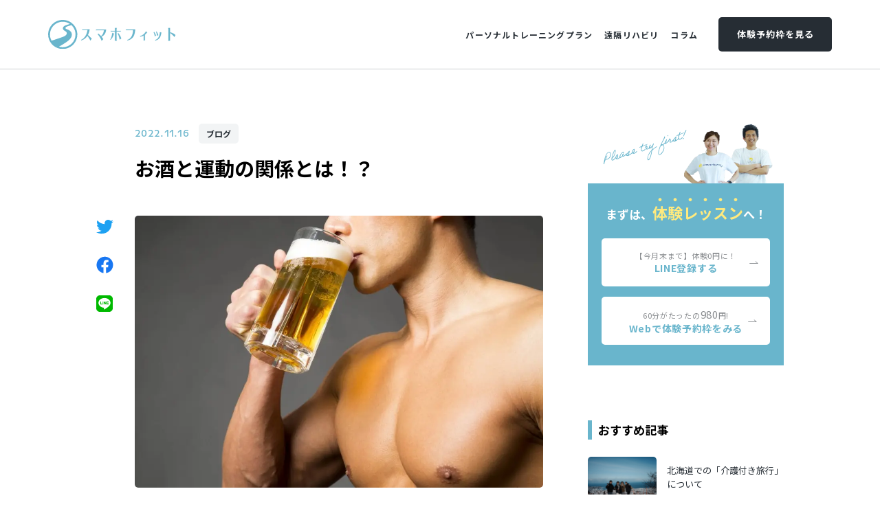

--- FILE ---
content_type: text/html; charset=UTF-8
request_url: https://www.smahofit.jp/column/blog/138
body_size: 45795
content:
<!DOCTYPE html>
<html lang="ja">

<head>
    <meta charset="UTF-8">
    <meta http-equiv="X-UA-Compatible" content="IE=edge">
    <meta name="viewport" content="width=device-width, initial-scale=1.0">
    <meta name="format-detection" content="telephone=no">
    
    <link rel="preconnect dns-prefetch" href="https://fonts.gstatic.com/" crossorigin>
    <link rel="preload" as="font" href="/assets/smahofit/fonts/noto-sans-jp-v27-latin_japanese-regular.woff2" crossorigin>
    <link rel="preload" as="font" href="/assets/smahofit/fonts/noto-sans-jp-v27-latin_japanese-700.woff2" crossorigin>
    <link rel="preload" as="font" href="/assets/smahofit/fonts/barlow-semi-condensed-v6-latin-700.woff2" crossorigin>
    <title>お酒と運動の関係とは！？ | スマホフィット - どこでもパーソナルトレーニング</title>
    <meta name="description" content="オンラインパーソナルトレーニング「スマホフィット」は、ネット環境さえあれば自宅で好きな時間にマンツーマンのレッスンや食事指導を受けられるサービスです。お家トレーニングで、気軽にダイエットや健康なカラダ作りを。">
    <meta property="og:type" content="article">
    <meta property="og:title" content="お酒と運動の関係とは！？ | スマホフィット - どこでもパーソナルトレーニング">
    <meta property="og:description" content="オンラインパーソナルトレーニング「スマホフィット」は、ネット環境さえあれば自宅で好きな時間にマンツーマンのレッスンや食事指導を受けられるサービスです。お家トレーニングで、気軽にダイエットや健康なカラダ作りを。">
    <meta property="og:url" content="https://www.smahofit.jp/column/blog/138">
    <meta property="og:image" content="https://www.smahofit.jp/media/0BSXHClHVSqYXIoUrVz8W4v5PBmAUuirkQEj9mir.jpeg">
    <meta property="og:image:secure_url" content="https://www.smahofit.jp/media/0BSXHClHVSqYXIoUrVz8W4v5PBmAUuirkQEj9mir.jpeg">
    <meta name="twitter:title" content="お酒と運動の関係とは！？|スマホフィット - どこでもパーソナルトレーニング">
    <meta name="twitter:description" content="">
    <meta property="og:locale" content="ja_JP">
    <meta property="og:site_name" content="スマホフィット | どこでもパーソナルトレーニング">
    <meta property="og:image:width" content="1200">
    <meta property="og:image:height" content="630">
    <meta name="twitter:card" content="summary_large_image">
    <link rel="icon" href="/assets/smahofit/img/meta/favicon.ico">
    <link rel="apple-touch-icon" href="/assets/smahofit/img/meta/apple-touch-icon.png">
    <script>
        window.WebFontConfig = {
        google: { families: ['Noto+Sans+JP:400,700', 'Barlow+Semi+Condensed:700'] },
        active: function() {
            sessionStorage.fonts = true;
        }
        };
    
        (function() {
        var wf = document.createElement('script');
        wf.src = 'https://ajax.googleapis.com/ajax/libs/webfont/1.6.26/webfont.js';
        wf.type = 'text/javascript';
        wf.async = 'true';
        var s = document.getElementsByTagName('script')[0];
        s.parentNode.insertBefore(wf, s);
        })();
    </script>
    <link rel="stylesheet" type="text/css" href="//cdn.jsdelivr.net/npm/slick-carousel@1.8.1/slick/slick.css" />
<link rel="stylesheet" href="/assets/smahofit/css/template.css">
<link rel="stylesheet" href="https://use.typekit.net/tdq6zun.css">
<style>
  .grecaptcha-badge {
    visibility: hidden;
  }
</style><script src="https://cdnjs.cloudflare.com/ajax/libs/object-fit-images/3.2.3/ofi.js"></script>
    <script src="https://polyfill.io/v2/polyfill.min.js?features=IntersectionObserver"></script>
    <script>
        objectFitImages();
    </script>    <link rel="stylesheet" href="https://sdk.gig.goleadgrid.com/section-assets/template_sections.css?66812ddc129dbbd6bc1d48f6994ccf81e594db57" type="text/css" /><style>.leadgrid-font-size-bl{font-size:16px;line-height:160%;@media (max-width:768px){font-size:14px;line-height:160%}}.leadgrid-font-size-bm{font-size:14px;line-height:160%;@media (max-width:768px){font-size:13px;line-height:160%}}.leadgrid-font-size-hl{font-size:44px;line-height:130%;@media (max-width:768px){font-size:24px;line-height:145%}}.leadgrid-font-size-hm{font-size:24px;line-height:145%;@media (max-width:768px){font-size:20px;line-height:150%}}.leadgrid-font-size-hs{font-size:20px;line-height:150%;@media (max-width:768px){font-size:16px;line-height:160%}}.leadgrid-font-size-s{font-size:12px;line-height:160%;@media (max-width:768px){font-size:10px;line-height:160%}}</style><link rel="stylesheet" href="https://cdnjs.cloudflare.com/ajax/libs/highlight.js/10.7.1/styles/vs2015.min.css"><style>:root{--leadgrid-width-middle:1192px;--leadgrid-width-default:992px;--leadgrid-fs-default:14px;--leadgrid-fs-small:12px;--leadgrid-transition:all 0.3s cubic-bezier(0,1,0.64,1);--leadgrid-box-shadow:0 2px 32px 0 rgba(0,0,0,0.1)}.fr-view .fr-img-caption .fr-img-wrap a{display:initial}.hljs-ln-numbers{-webkit-touch-callout:none;-webkit-user-select:none;-khtml-user-select:none;-moz-user-select:none;-ms-user-select:none;user-select:none;text-align:center;color:#ccc;border-right:1px solid #CCC;vertical-align:top;padding-right:5px !important}.hljs-ln-code{padding-left:10px !important}.hljs{display:block;white-space:pre;overflow-x:auto;counter-reset:linenum;position:relative}.leadgrid-blogcard{margin:0 !important;width:100% !important;max-width:600px !important;display:block !important;height:initial !important;padding:16px !important;border:1px solid #cccccc !important;background:#ffffff !important;box-sizing:border-box !important;position:relative !important;transition:opacity .25s !important;margin-top:20px !important}.leadgrid-blogcard:hover{opacity:0.6 !important;transition:opacity .25s !important}.leadgrid-blogcard__cover{display:none}.leadgrid-blogcard__link{background:#ffffff !important;padding:0 !important;margin:0 !important;display:flex !important;align-items:center !important;text-decoration:none !important;font-family:-apple-system,BlinkMacSystemFont,Helvetica Neue,Segoe UI,Hiragino Kaku Gothic ProN,Hiragino Sans,ヒラギノ角ゴ ProN W3,Arial,メイリオ,Meiryo,sans-serif !important}.leadgrid-blogcard__link::before,.leadgrid-blogcard__link::after{display:none !important}.leadgrid-blogcard__meta{display:block !important;width:100% !important}.leadgrid-blogcard__title{pointer-events:none !important;margin:0 0 8px !important;font-size:18px !important;color:#1b1b1b !important;display:-webkit-box !important;-webkit-box-orient:vertical !important;-webkit-line-clamp:2 !important;overflow:hidden !important;font-weight:bold !important;letter-spacing:0em !important;line-height:1.4 !important;font-family:-apple-system,BlinkMacSystemFont,Helvetica Neue,Segoe UI,Hiragino Kaku Gothic ProN,Hiragino Sans,ヒラギノ角ゴ ProN W3,Arial,メイリオ,Meiryo,sans-serif !important}.leadgrid-blogcard__description{pointer-events:none !important;margin:0 0 8px !important;font-size:12px !important;color:#555555 !important;display:-webkit-box !important;-webkit-box-orient:vertical !important;-webkit-line-clamp:3 !important;overflow:hidden !important;letter-spacing:0em !important;line-height:1.6 !important;font-family:-apple-system,BlinkMacSystemFont,Helvetica Neue,Segoe UI,Hiragino Kaku Gothic ProN,Hiragino Sans,ヒラギノ角ゴ ProN W3,Arial,メイリオ,Meiryo,sans-serif !important}.leadgrid-blogcard__domain{pointer-events:none !important;margin:0 !important;font-size:10px !important;color:#555555 !important;display:-webkit-box !important;-webkit-box-orient:vertical !important;-webkit-line-clamp:1 !important;overflow:hidden !important;letter-spacing:0em !important;line-height:1 !important;font-family:-apple-system,BlinkMacSystemFont,Helvetica Neue,Segoe UI,Hiragino Kaku Gothic ProN,Hiragino Sans,ヒラギノ角ゴ ProN W3,Arial,メイリオ,Meiryo,sans-serif !important}.leadgrid-blogcard__eyecatch{display:block !important;width:206px !important;height:133px !important;position:relative !important;flex-shrink:0 !important;margin:0 0 0 8px !important;border:1px solid #eeeeee !important}.leadgrid-blogcard__eyecatch img{pointer-events:none !important;position:absolute !important;width:100% !important;height:100% !important;object-fit:cover !important;margin:0 !important;border-radius:0 !important;left:0 !important;top:0 !important}@media screen and (max-width:768px){.leadgrid-blogcard__title{font-size:16px !important}.leadgrid-blogcard__eyecatch{width:120px !important;height:77px !important}.leadgrid-blogcard__description{-webkit-line-clamp:2 !important}}.leadgrid-sp-br{display:none;@media screen and (max-width:768px){display:block}}.instagram-media{position:static !important}.fr-view img.fr-dii.leadgrid-wysiwyg-img-center{display:block;margin-left:auto;margin-right:auto}.fr-view img.leadgrid-wysiwyg-img-center,.fr-view .fr-img-caption.leadgrid-wysiwyg-img-center{display:block !important;margin-left:auto !important;margin-right:auto !important}mjx-math{white-space:pre-wrap !important}.fr-view p:has(> .fr-fir){display:inline-block;width:100%}.fr-view p > .fr-fir{float:right !important}.c-form__agreeText{overflow-y:scroll;max-height:300px;border:1px solid #ccc;padding-top:24px;padding-right:20px;padding-left:20px}</style><link rel="stylesheet" href="https://cdn.jsdelivr.net/npm/@splidejs/splide@latest/dist/css/splide.min.css">
    <!-- Google Tag Manager -->
<script>(function(w,d,s,l,i){w[l]=w[l]||[];w[l].push({'gtm.start':
new Date().getTime(),event:'gtm.js'});var f=d.getElementsByTagName(s)[0],
j=d.createElement(s),dl=l!='dataLayer'?'&l='+l:'';j.async=true;j.src=
'https://www.googletagmanager.com/gtm.js?id='+i+dl;f.parentNode.insertBefore(j,f);
})(window,document,'script','dataLayer','GTM-T74NG5T');</script>
<!-- End Google Tag Manager -->
</head>

<body>
    <!-- Google Tag Manager (noscript) -->
<noscript><iframe src="https://www.googletagmanager.com/ns.html?id=GTM-T74NG5T"
height="0" width="0" style="display:none;visibility:hidden"></iframe></noscript>
<!-- End Google Tag Manager (noscript) -->
<script type="text/javascript" charset="utf-8" src="https://kenga.tech/heatmaps-sjvecrhfbfqvjpqx.js"></script>
    
    <header class="sft-c-header js-header ">
        <div class="sft-c-inner js-inner">
            <div class="sft-c-header__logo">
                <a href="/">
                    <img width="129" height="30" class="js-logo" src="/assets/smahofit/img/common/logo.svg"
                        alt="スマホフィット | どこでもパーソナルトレーニング" />
                </a>
            </div>
            <nav class="sft-c-header__nav" id="sft-js-header-menu">
                <div class="sft-c-header__navWrap">
                    <ul class="sft-c-header__navList">
                        <li class="sft-c-header__navItem ">
                            <a href="/personal-training">
                                <p class="sft-c-header__linkeJaTitle" data-enTitle="Personal training plan">パーソナルトレーニングプラン
                                </p>
                            </a>
                        </li>
                        <li class="sft-c-header__navItem ">
                            <a href="/rehabilitation">
                                <p class="sft-c-header__linkeJaTitle" data-enTitle="Rehabilitation">遠隔リハビリ</p>
                            </a>
                        </li>
                        <li class="sft-c-header__navItem ">
                            <a href="/column">
                                <p class="sft-c-header__linkeJaTitle" data-enTitle="Column">コラム</p>
                            </a>
                        </li>
                    </ul>
                    <div class="sft-c-header__navButton">
                        <a class="sft-c-button -innerKon -textWhite" target="_blank" rel="noopener noreferrer"
                            href="https://reserve.smart-g.jp/reserve/schedule/25/71?trial=true">体験予約枠を見る</a>
                        <div class="sft-c-header__contact">
                            <a href="/contact/" class="sft-c-button -borderKon -textKon -withIcon -m">
                                <img width="21" height="16" src="/assets/smahofit/img/common/icon_email.svg"
                                    alt="mail icon">
                                お問い合わせ
                            </a>
                        </div>
                    </div>
                </div>
            </nav>
            <button class="sft-c-header__menuButton" id="js-header-menu-button">
                <i></i>
                <i></i>
                <i></i>
            </button>
        </div>
    </header>    <main>
        <section class="sft-s-columnDetail">
    <div class="sft-c-inner">
        <div class="sft-s-columnDetail__content">
            <header class="sft-s-columnDetail__header">
                <div class="sft-s-columnDetail__meta">
                    <time class="date"
                        datetime="2022-11-16">2022.11.16</time>
                    <a href="/column/blog/" class="tag">ブログ</a>
                </div>
                <h1 class="sft-s-columnDetail__title">お酒と運動の関係とは！？</h1>
            </header>
            <div class="sft-s-columnDetail__wrap">
                <div class="sft-s-columnDetail__share">
                    <a href="javascript:void(0);"
                        onclick="window.open('http://twitter.com/share?url=https://www.smahofit.jp/column/blog/138&text=%E3%81%8A%E9%85%92%E3%81%A8%E9%81%8B%E5%8B%95%E3%81%AE%E9%96%A2%E4%BF%82%E3%81%A8%E3%81%AF%EF%BC%81%EF%BC%9F','_blank','width=550,height=480,left=100,top=50,scrollbars=1,resizable=1',0); return false;"
                        target="_blank" rel="noopener noreferrer">
                        <img width="25" height="21" src="/assets/smahofit/img/common/icon_twitter.svg"
                            alt="Twitterでシェア">
                    </a>
                    <a href="javascript:void(0);"
                        onclick="window.open('http://www.facebook.com/share.php?u=https://www.smahofit.jp/column/blog/138' , 'facebook_share', 'width=550, height=450,personalbar=0,toolbar=0,scrollbars=1,resizable=1'); return false;"
                        target="_blank" rel="noopener noreferrer">
                        <img width="25" height="25" src="/assets/smahofit/img/common/icon_facebook.svg"
                            alt="Facebookでシェア">
                    </a>
                    <a href="javascript:void(0);"
                        onclick="window.open('https://social-plugins.line.me/lineit/share?url=https://www.smahofit.jp/column/blog/138','_blank','width=550,height=480,left=100,top=50,scrollbars=1,resizable=1',0); return false;"
                        rel="noopener noreferrer">
                        <img width="24" height="24" src="/assets/smahofit/img/common/icon_line.svg" alt="LINEでシェア">
                    </a>
                </div>
                <div class="sft-s-columnDetail__body">
                    <img class="sft-s-columnDetail__eyecatch" src="/media/0BSXHClHVSqYXIoUrVz8W4v5PBmAUuirkQEj9mir.jpeg" alt="コラムアイキャッチ">
                    <p id="isPasted">忘年会の時期も近くなってきましたね。</p><p>今年は昨年までとは違いコロナの自粛も無い中なので忘年会を実施する方も多いのではないかなと思います。</p><p>本日は飲酒と運動についての関係をお話していこうと思います。</p><p>　</p><h3>そもそも飲酒が身体作りに必要か？</h3><p>&rarr;はっきり言うとダイエットや筋トレにはお酒は全く必要なものではないです。</p><p>お酒には多くの場合糖質が含まれています。糖質は人間が動く際のエネルギーになるものなので必須な栄養素ですが、お酒から摂取する必要は全くありませんね。加えて、栄養素的な事以外にもアルコールが含まれている点も身体にとってはマイナス要素が多いためダイエット中に方、筋トレで身体を作りたい方にはお勧めはできません</p><p>　　</p><h3>なぜ飲酒がダイエット、身体作りに悪い影響が出るのか？</h3><p>&rarr;まずお酒に含まれるアルコールの作用が問題です。アルコールは身体の中で血糖値を下げてくれる作用のある&ldquo;インスリン&rdquo;の活動を抑えてしまいます。</p><p>インスリンの活動を抑えちゃう＝血糖値が上昇する＝糖尿病</p><p>お分かりですね？糖尿病の方がお医者さんに飲酒を制限される理由がコレです。</p><p>&rarr;肝臓の働きが忙しくなる。アルコールを分解するには肝臓がたくさん働きます。過度の飲酒は翌日も身体に中に毒素が残留し、運動時に力が入らない、身体がダルい、頭痛がする、などの症状が出るので運動してないのに身体が疲れる。疲れているので運動をしないので当然ダイエットも身体つくりも進みませんね。この症状があるタイミングで根性で頑張って運動したとしても平常時に行う運動よりも非効率ですよね。</p><p>&rarr;&nbsp;筋肉の成長に必要なテストステロンの分泌も低下します。</p><p><img src="/media/XXXUdnk73l5W6klzNXj5n16nDyWbaRQjx0JFp3jS.jpeg" class="fr-fil fr-dib" style="width: 581px;"></p><p><br></p><h3>適度な飲酒は身体に良い？　</h3><p>&rarr;どこからともなく聞こえて来る都市伝説ですね。当然そんな事はありません。「健康のために頑張って毎日少しだけお酒を飲んでいます」と言う方はすぐに止めましょう。</p><p>&ldquo;適度な飲酒は健康に良い&rdquo;という研究データはあります。ありますがそのほとんどはヨーロッパや欧米の人を対象とした実験結果です。ヨーロッパ、欧米人はアルコールの分解酵素を100%持っています。分解酵素を持ってる人だけで実験しているのですから、健康に害はなくむしろ長寿になる傾向というデータが出ています。</p><p>しかしそれはアジア人には全く当てはまりません。韓国で約3割、日本では約4割の人がアルコール分解酵素を持っていないと言われています。人口の約半分の人はアルコールを分解出来ない身体なんですね。</p><p>もし日本国内でランダムに選定された人によるアルコールの実験結果・論文などありましたら情報を下さい。私は日本人だけで毎日アルコールを適量摂取する実験をしたら身体を壊す人が必ず出ると思っています。なぜなら、私がそうだからです。もうこの時点で適量飲む事が100%身体に良いと言えませんね。</p><p>　</p><h3>お酒は飲めば飲むほど内臓が強くなる？</h3><p>&rarr;アルコール分解酵素は持って&ldquo;生まれた才能&rdquo;と言っても過言ではありません。分解酵素を持っていない人はたくさん飲んだからと言って内臓が強くなったり、分解酵素がたくさん作られる身体になったりはしません。アルコールを肝臓だけでは処理しきれなくなり、他の臓器を無理矢理機能させて辛うじて分解しているという状態だと思って下さい。つまり飲めない人が毎日お酒を飲むと内臓が常に疲労している状態になってしまいます。</p><p>筋トレには欠かせないたんぱく質の吸収にも影響が出てしまい、筋肉の成長が遅くなってしまいます。</p><p>今の時代はあまり無理矢理飲ませる文化は無いかと思いますが、この記事を見ている酒豪の上司に皆さんは部下との飲み会の時は注意して下さい。</p><p>アルコール分解酵素をたくさん持って生まれた才能のある皆さんが、俗に言う&ldquo;ザル&rdquo;と言うやつですね。いくら飲んでも顔も赤くならない、二日酔いにもならない、それはシンプルに生まれ持って分解酵素を持っているだけです。</p><p><img src="/media/qBUxW1mQrtMYUYJTOHf2WXliI80wq02eIxQiHTBO.jpeg" class="fr-fil fr-dib" style="width: 550px;"></p><p><br></p><h3>まとめ</h3><ul><li>ダイエット、筋トレをする上でお酒は全く必要のない栄養素</li><li><span style="background-color: transparent;">血糖値の下げてくれるインスリンの働きが鈍くなり、糖尿病(生活習慣病)になる</span></li><li><span style="background-color: transparent;">&ldquo;毎日少しの飲酒は健康になる&rdquo;は全員に当てはまるものではありません。(日本人の約半数はアルコールを分解する酵素を持っていないため)</span></li><li>アルコール分解で内臓が疲労すると運動効率が落ちる、筋肉が成長するためのタンパク質吸収が遅れてまう。</li></ul><p>健康のために無理矢理飲む、という必要は全くありません！飲めない人は飲めないままダイエットや筋トレに勤しみましょう。</p><p><span style="background-color: transparent;">　</span></p><p>私たちは<strong>「スマホフィット」</strong>という<strong>オンラインパーソナルトレーニング（ダイエット）サービス</strong>を展開しています。</p><p><a href="https://www.smahofit.jp/" rel="noopener noreferrer" target="_blank"><img src="/media/pAIrJye8Le8uiOwnG20MIHdGyMuglPcC9hVORVlX.jpeg" class="fr-fic fr-dii"></a></p><p><strong>ご自宅で、誰とも会わずに、あなた専属のパーソナルトレーナーから、直接運動指導を受けられます。</strong></p><p>全国展開するパーソナルトレーニングジムチェーンのサービスで、月会費は驚きの4,500円（税抜）〜!?</p><p><strong>　＞＞＞＞　くわしくは<a href="https://bit.ly/sffoot" rel="noopener noreferrer" target="_blank">こちら</a>をご覧ください。今ならお得なキャンペーン中！</strong></p><p><br></p><hr><p><strong>【スマートチェーンおすすめサービス】</strong></p><ul><li><a href="https://bit.ly/sffoot" rel="noopener noreferrer" target="_blank"><strong>オンラインパーソナルトレーニング　スマホフィット</strong></a></li><li><strong><a href="https://www.smartstudio.jp/" rel="noopener noreferrer" target="_blank">20分フィットネス　スマートスタジオ</a></strong></li><li><strong><a href="https://www.smartway.co.jp/" rel="noopener noreferrer" target="_blank">個別指導フィットネス　スマートウェイ</a></strong></li><li><strong><a href="https://www.smartprotein.jp/" rel="noopener noreferrer" target="_blank">全ての女性に　スマートプロテイン</a></strong></li><li><a href="https://smart.nosh.jp/" rel="noopener noreferrer" target="_blank"><strong>糖質30g＆塩分2.5g以下の冷凍宅配弁当 nosh</strong></a></li></ul><p><br></p>
                </div>
            </div>

            <div class="sft-s-columnDetail__profile">
                <div class="sft-s-columnDetail__profileHeader">
                    <div class="sft-s-columnDetail__profileThumb">
                        <img src="/media/yGSXzWoLzIt13pGiJOdfKWfOTBoR2DDncd7FQe8A.png" alt="入稿者写真">
                    </div>
                    <div class="sft-s-columnDetail__profileWrap">
                        <div class="sft-s-columnDetail__profileLabel">記事を書いた人</div>
                        <div class="sft-s-columnDetail__profileName">スマホフィット トレーナー  齊藤 博樹</div>
                    </div>
                </div>
                <div class="sft-s-columnDetail__profileText">
                    <p>齊藤　博樹(サイトウ　ヒロキ)</p><p>運動嫌いの人にも&ldquo;運動って楽しい&rdquo;と思って頂けるように♪♪</p><p>安心、安全、楽しくをモットーにセッションをしております。</p><p>趣味&rarr;ブレイクダンス、フリースタイルバスケ、コーヒー</p><p><br></p><p><br></p>
                </div>
                <div class="sft-s-columnDetail__profileSns">
                    <a href="https://www.instagram.com/smahofit.saito/" target="_blank" rel="noopener noreferrer">
                        <img width="18" height="18" src="/assets/smahofit/img/blog_detail/icon_sns_instagram.svg"
                            alt="Instagram">
                    </a>

                </div>
            </div>
            <a class="sft-c-button -borderKon -textKon -withArrow -m" href="/column/">コラム一覧へ戻る</a>

        </div>
        <aside class="sft-s-columnDetail__sidebar">
            <div class="sft-s-columnDetail__ads">
                <p class="sft-s-columnDetail__ads__title">まずは、<span>体験レッスン</span>へ！</p>
                <div class="sft-s-columnDetail__ads__wrap">
                    <a class="sft-c-button -textBlue -withMessage -innerWhite -withArrow -l"
                        href="https://line.me/R/ti/p/%40567ftlbe" target="_blank" rel="noopener noreferrer">
                        <span>【今月末まで】体験0円に！</span>
                        LINE登録する
                    </a>
                    <a class="sft-c-button -textBlue -withMessage -borderWhite -innerWhite -withArrow -l"
                        href="https://coubic.com/smartonline" target="_blank" rel="noopener noreferrer">
                        <span>60分がたったの<strong>980</strong>円!</span>
                        Webで体験予約枠をみる
                    </a>
                </div>
            </div>
            <div class="sft-s-columnDetail__recommended">
                <h3 class="sft-s-columnDetail__recommendedTitle">おすすめ記事</h3>
                <div class="sft-s-columnDetail__recommendedWrap">
                    <div class="sft-s-columnDetail__recommendedItem">
                        <a href="/column/blog/travel">
                            <div class="thumb"><img src="/media/7Kn0rmPy0CZYNVcDiej1r8LC3tQCLVsW8hv9gf1r.jpg" alt="記事サムネイル"></div>
                            <h4 class="title">北海道での「介護付き旅行」について</h4>
                        </a>
                    </div>
                    <div class="sft-s-columnDetail__recommendedItem">
                        <a href="/column/blog/182">
                            <div class="thumb"><img src="/media/7kiBtgtCaulkj8ELWVp59uZJECgx8HXEXf04XUvn.jpeg" alt="記事サムネイル"></div>
                            <h4 class="title">身体の構造と作り方</h4>
                        </a>
                    </div>
                    <div class="sft-s-columnDetail__recommendedItem">
                        <a href="/column/blog/181">
                            <div class="thumb"><img src="/media/noNMa5fZ3AYPLx7Csn5hhs2r1IPvwenpCxFA1H60.jpeg" alt="記事サムネイル"></div>
                            <h4 class="title">スマホフィットお盆休みのお知らせ</h4>
                        </a>
                    </div>
                    <div class="sft-s-columnDetail__recommendedItem">
                        <a href="/column/blog/180">
                            <div class="thumb"><img src="/media/6GuWQ7xlqSDcmSPSsBraJf0NinSKNPWTBHSok744.png" alt="記事サムネイル"></div>
                            <h4 class="title">毎日やってもOK♪正しいストレッチ法とは！</h4>
                        </a>
                    </div>
                </div>
            </div>
            <div class="sft-s-columnDetail__category">
                <h3 class="sft-s-columnDetail__categoryTitle">記事カテゴリ<a href="/column/">すべて見る</a></h3>
                <ul class="sft-s-columnDetail__categoryList">

                    <li class="is-current">
                        <a class="sft-c-button -innerGeppaku -textKon -withArrow -s" href="/column/swss/">
                            スマートウェイ/スタジオ
                        </a>
                    </li>
                    <li class="is-current">
                        <a class="sft-c-button -innerGeppaku -textKon -withArrow -s" href="/column/voice/">
                            お客様の声
                        </a>
                    </li>
                    <li class="is-current">
                        <a class="sft-c-button -innerGeppaku -textKon -withArrow -s" href="/column/staff/">
                            トレーナー紹介
                        </a>
                    </li>
                    <li class="is-current">
                        <a class="sft-c-button -innerGeppaku -textKon -withArrow -s" href="/column/blog/">
                            ブログ
                        </a>
                    </li>
                    <li class="is-current">
                        <a class="sft-c-button -innerGeppaku -textKon -withArrow -s" href="/column/news/">
                            ニュース
                        </a>
                    </li>
                    <li class="is-current">
                        <a class="sft-c-button -innerGeppaku -textKon -withArrow -s" href="/column/service/">
                            会社・サービス
                        </a>
                    </li>


                </ul>
            </div>
        </aside>
    </div>
</section><section class="sft-s-cta">
    <div class="c-inner">
        <div class="sft-s-cta__background">
        </div>
        <svg class="mask sft-s-cta__phrase" viewBox="0 0 183.73 77.29" id="phrase_cta_0">
            <image xlink:href="/assets/smahofit/img/top/cta/phrase.svg" width="183.73" height="77.29"
                mask="url(#clipMaskCta0)">
            </image>
            <mask id="clipMaskCta0" maskUnits="objectBoundingBox">
                <path class="cls-4"
                    d="M7.84,57.9C4.35,63.24,3.26,69.55.21,75.07l2.8.76A79.28,79.28,0,0,1,4.89,63.18,30,30,0,0,1,7,57.42c.79-1.63,1.75-3.52,3.47-4.33a4.1,4.1,0,0,1,2.22-.45c.76.12.8.76.85,1.44a10.28,10.28,0,0,1-.8,5.28c-1.77,3.76-5.43,6.08-8.81,8.24a1.52,1.52,0,0,0,0,2.59c5.11,3.17,11,.33,14.85-3.39a28.1,28.1,0,0,0,6.7-10.6A26.93,26.93,0,0,0,27,50.84c.2-1.27.4-2.83-.46-3.91-1.19-1.51-3.57-1.21-4.85,0-1.52,1.43-2.17,3.69-2.77,5.62C17.19,58.07,14.54,64,15.56,69.89A1.51,1.51,0,0,0,17,71c2.2-.1,4.17-1.34,5.93-2.58s3.6-2.59,5.34-4a9.63,9.63,0,0,0,3.2-3.9c.57-1.34,1-3.08,0-4.34-2.6-3.36-6.64,1.57-7.51,3.94-1.42,3.9,1.42,7.89,5.64,7.17,2.5-.42,4.1-2.25,6.06-3.65,1.74-1.23,3.8-1.88,5.51-3.15a8.68,8.68,0,0,0,3.28-4.7c.44-1.62,0-4.51-2.13-4.66-1.61-.11-3.68,1.12-4.86,2.13A8.07,8.07,0,0,0,35,57.41c-.21.79-.26,1.59-.4,2.39s-.46,1.73-.6,2.62c-.26,1.63.32,3.39,2.29,3.31,2.14-.09,3.78-1.88,5.59-2.77,1.63-.8,3.41-1.17,4.61-2.61,2.86-3.43,6.23-6.37,8.93-9.93H52.84c.76,1.06.16,2.57-.4,3.59a6.34,6.34,0,0,1-3.7,3.21,1.5,1.5,0,0,0,.8,2.89,30.59,30.59,0,0,0,6.77-2.19A42.57,42.57,0,0,0,61.21,55a16.75,16.75,0,0,0,4.16-3.27,7,7,0,0,0,1.37-5.82,1.52,1.52,0,0,0-1.85-1c-3.45.9-7,3.69-6.54,7.68.48,4.48,6.52,4,9.41,2.53,3.6-1.86,6.57-5.29,9-8.48a69.38,69.38,0,0,0,6.69-11.17,1.52,1.52,0,0,0-.89-2.2C80.49,32.74,79.73,34.44,79,36c-1.13,2.18-1.16,4.5-1.37,6.91-.28,3.18-1,8.82,3.9,8.21a10.44,10.44,0,0,0,4.85-1.71c1.09-.79,2.34-2.06,1.88-3.54a2.32,2.32,0,0,0-1.54-1.46,4.29,4.29,0,0,0-1.18-.2c-.85,0,.26.18.16.26s-.48-3-.53-3.29c-.28-1.51-1.22-2.74-2.89-2.5-2.82.41-5.7,1-8.49,1.58l.8,2.89c6-2.41,12-4.6,18-7,1.76-.71,1-3.59-.8-2.89-2.52,1-5.85,2.37-6.41,5.37-.36,2,.75,3.7,1.36,5.47a1.52,1.52,0,0,0,2.74.36c1-1.66,2-3.34,3-5l-.89.69c-.78.15-.25-.39-.19.19a7.16,7.16,0,0,0,.25.74,2,2,0,0,1-.09,1.36c-.5,1.3-1.12,2.2-.82,3.66a1.51,1.51,0,0,0,1.45,1.1c5.12-.17,8.1-5.81,9.44-10.1l-2.89-.8c-.3,2.15-3.47,8.17,0,9.2,2.08.61,4.51-2,5.77-3.3a17.77,17.77,0,0,0,4.12-7.1c.48-1.6-2-2.71-2.74-1.16a37.09,37.09,0,0,0-3.23,10.7c-.5,3.21-.7,6.48-1.39,9.65a67.91,67.91,0,0,1-2.39,8.15,12.41,12.41,0,0,1-4.45,6l2.2.89a20.77,20.77,0,0,1,1-11.28c1.44-3.66,4.31-6.19,7.47-8.37s6.71-4.2,9.47-7c3-3,5-7,7.21-10.56,2.92-4.64,6.24-9.06,9.52-13.45l-2.59-1.51c-1.38,3-2.65,6.1-4.14,9.07s-3.27,5.46-4.72,8.29a41.2,41.2,0,0,0-3.27,8.44,37.15,37.15,0,0,0-1,9.22c0,2.1-.58,4.94,1.89,5.92,2.22.88,5-.61,6.54-2.12,2-1.9,3.32-4.93,4.32-7.45a18.75,18.75,0,0,0,1.47-9.08c-.19-1.48-1.2-2.33-2-3.49s-1.22-2.3-2.62-2.64c-2.49-.61-5.8,1.7-6.65,3.94a1.5,1.5,0,0,0,1.45,1.9c3.64-.43,6.58-2.88,9.26-5.23a35.75,35.75,0,0,0,6.19-7.41c1.08-1.64-1.47-3-2.59-1.52-1.92,2.62-2.28,5.38-2.75,8.51-.15,1,.65,2.24,1.85,1.84,1.93-.65,4.47-1.54,5.19-3.68.49-1.47-.18-2.8-.43-4.23a2.61,2.61,0,0,1,.1-1.53c.23-1,.52-2,.78-3a22.85,22.85,0,0,0,1.06-7.14,1.5,1.5,0,0,0-3,0,44.09,44.09,0,0,1-.82,4.54,37.36,37.36,0,0,0-.34,4.1c-.14,2.49-.47,5.32.21,7.76a1.52,1.52,0,0,0,2.74.36c1.75-2.9,3.35-5.88,5.1-8.78h-2.59c.74,1.15,1.66,2.44,1.11,3.83-.45,1.12-.93,2.23-.2,3.37,1.31,2,4.11,1.14,5.65,0,1.86-1.4,2.91-3.47,4.18-5.36s2.85-4.27,4.91-5.12l-1.84-1.85c-.57,1.47-.53,3.26-1.32,4.63a16.25,16.25,0,0,1-1.76,2.06,4.87,4.87,0,0,0-.61.68c-.16.12-.06.14.31,0a1.92,1.92,0,0,1-.38-.25l-1.16,2.74c2.62.65,5.4.78,7.68-.88a24.58,24.58,0,0,0,5-4.35c1.51-1.91,2-4.07,2.66-6.36a27.32,27.32,0,0,1,3.24-7.38L164.84,7.9a34.35,34.35,0,0,0-4.06,11.33c-.23,1.75-.34,3.79.61,5.36,1.08,1.79,3.05,1.75,4.8,1.11s4.16-1,5.13-2.88a4.43,4.43,0,0,0-1.13-5c-1.61-1.54-4-1.69-6.08-1.87l-7.69-.64.4,2.94q4.19-1.33,8.3-2.89c2.62-1,5.24-2.39,7.94-3,2.09-.5,2.79-3.44,3.9-5a13.47,13.47,0,0,1,5.74-4.52l-1.81-.24c-.06-.47-.22-.51-.46-.12L180,2.8a5.44,5.44,0,0,0-.8.86,12.1,12.1,0,0,0-1.31,2.26,45.84,45.84,0,0,0-2,5,48,48,0,0,0-2.19,10.74c-.19,1.92,2.81,1.91,3,0A44.14,44.14,0,0,1,179.38,9.9c.69-1.77,1.39-3.84,2.86-5.11S184.38,2,183,.42a1.54,1.54,0,0,0-1.82-.23,15.59,15.59,0,0,0-5.75,4.22,16.27,16.27,0,0,0-2,2.87c-.23.43-.44.88-.68,1.3-.14.25-.3.48-.44.72s.65,0,0,.07a16.65,16.65,0,0,0-3.8,1.43c-1.32.55-2.65,1.07-4,1.58-2.82,1.07-5.66,2-8.53,3a1.51,1.51,0,0,0,.4,3l5.29.44a29.06,29.06,0,0,1,4.93.54c.78.2,2.69,1.16,1.94,2.3-.31.48-1.39.58-1.87.74-.68.22-1.33.54-2,.73-.46.12-.55.18-.82-.16a3.62,3.62,0,0,1-.24-1.88,15.83,15.83,0,0,1,.65-3.93,37.88,37.88,0,0,1,3.15-7.66,1.5,1.5,0,0,0-2.59-1.52A28.53,28.53,0,0,0,161.91,14c-.69,2-.94,4.34-2,6.2A13,13,0,0,1,156.19,24a7.91,7.91,0,0,1-2.93,1.71,7.84,7.84,0,0,1-3.63-.25,1.51,1.51,0,0,0-1.16,2.74c2.41,1.65,3.88-.53,5.39-2.17A7.36,7.36,0,0,0,155.67,23c.37-1.24.5-2.52,1-3.73a1.51,1.51,0,0,0-1.84-1.85c-3.88,1.62-6.05,5.64-8.28,9a8,8,0,0,1-1.84,2.06,4.48,4.48,0,0,1-1.07.54,1.75,1.75,0,0,1-.45,0c.47-.08.24.23.56-.24,1.43-2.05,0-4.89-1.19-6.67a1.52,1.52,0,0,0-2.59,0c-1.75,2.89-3.35,5.88-5.1,8.77l2.74.36c-.62-2.25-.21-5-.08-7.3a27,27,0,0,1,.38-3.91,29.63,29.63,0,0,0,.76-4.39h-3a19.7,19.7,0,0,1-.91,6.18,23.27,23.27,0,0,0-1.09,4.76,20.74,20.74,0,0,0,.66,3.48c.07.51.09.52-.31.92a7.45,7.45,0,0,1-2.85,1.36L133,34.2c.43-2.87.68-5.37,2.45-7.78l-2.59-1.52a33.15,33.15,0,0,1-5.21,6.35c-2.06,1.88-4.76,4.47-7.65,4.81l1.44,1.9c.24-.64,1.21-1.13,1.77-1.41a2.92,2.92,0,0,1,1.09-.39c.29,0,.29.14.56.6.49.8,1.1,1.45,1.64,2.2s.44,2.27.35,3.31a20,20,0,0,1-2,6.79c-.89,1.84-1.92,4.13-3.67,5.29a4.53,4.53,0,0,1-2.33.9c-.33,0-.19.1-.26-.18a4.1,4.1,0,0,1,0-1.21c.09-2.21,0-4.42.27-6.62a35.39,35.39,0,0,1,4.84-13.5c1.38-2.36,2.82-4.63,4-7.1,1.28-2.66,2.42-5.38,3.65-8.07a1.5,1.5,0,0,0-2.59-1.51c-3,4-6,8.11-8.81,12.34-2.44,3.73-4.42,8-7.59,11.19-2.83,2.86-6.43,4.76-9.66,7.09s-6.11,5.16-7.7,9a23.86,23.86,0,0,0-1.24,13.4,1.5,1.5,0,0,0,2.2.9,15.4,15.4,0,0,0,5.27-6.32,66.13,66.13,0,0,0,2.62-8.23,73,73,0,0,0,1.54-9.77,37,37,0,0,1,3.11-11.22l-2.74-1.16a14.29,14.29,0,0,1-2.81,5.18,16.1,16.1,0,0,1-2,2,10.91,10.91,0,0,1-.94.7l-.65.41a1.62,1.62,0,0,0,.44.14c.59.71.34.41.44-.24a16.11,16.11,0,0,1,.44-1.79,24.76,24.76,0,0,0,1-3.57,1.5,1.5,0,0,0-2.89-.8c-.89,2.85-3,7.78-6.55,7.9l1.44,1.1c-.1-.51.58-1.43.76-1.88a4.38,4.38,0,0,0,.35-1.89,5.54,5.54,0,0,0-1.45-3.62,2.24,2.24,0,0,0-3.6.37c-1,1.52-1.86,3.12-2.8,4.66l2.74.36c-.41-1.2-1.3-2.63-1.33-3.75,0-1.75,2.81-2.83,4.29-3.4l-.8-2.89c-6,2.4-12,4.59-18,7a1.5,1.5,0,0,0,.8,2.89c2.3-.51,4.63-.81,6.94-1.26l.93-.19c.6-.1.62-.13.09-.1-.48-.27-.36-.35-.4-.18a6.16,6.16,0,0,0,.22,1.22,8.53,8.53,0,0,0,.73,3.31,2.53,2.53,0,0,0,1,1,2.49,2.49,0,0,0,1,.25c.58.06.61.18.37-.43-.35-.92,0-.42-.32-.31s-.51.46-.72.6a5.37,5.37,0,0,1-1.79.77c-.43.11-1.8.63-2.22.32.2.15,0-.15,0-.28a7,7,0,0,1-.1-1.12,46.58,46.58,0,0,1,.4-6,8,8,0,0,1,.63-3c.17-.34.35-.67.51-1,.08-.17.17-.34.26-.51.28-.35.14-.37-.43-.06l-.9-2.21c-2.89,5.8-6.21,11.56-11.06,16a15.12,15.12,0,0,1-3.9,2.79c-1.13.5-3.24,1-4.28,0-.72-.71.07-2.19.56-2.88a5.75,5.75,0,0,1,3.53-2l-1.84-1C64.4,50,61,51.52,58.73,53a27.71,27.71,0,0,1-10,4.18l.8,2.89a9.37,9.37,0,0,0,5.63-4.84c1-1.89,1.6-4.49.26-6.37a1.53,1.53,0,0,0-2.59,0,63.29,63.29,0,0,1-5.2,5.66q-1.55,1.59-3,3.3a6.59,6.59,0,0,1-3,1.94,17.83,17.83,0,0,0-2.93,1.55A16,16,0,0,1,37,62.45c-.07,0-.75.24-.79.29.24.56.49.74.76.57A1.05,1.05,0,0,1,37,63c.89-2.14.4-4.7,1.8-6.65A5.39,5.39,0,0,1,41,54.6a5.81,5.81,0,0,0,.86-.3l.34-.1c-.63-.44-.83-.4-.58.11,0-.06,0,.72,0,.72a4.15,4.15,0,0,1-.49,1.17c-1.42,2.65-4.59,3.27-6.91,4.89-1.49,1-5.51,5.32-7.24,2.52-1.21-2,1-4.59,2.22-5.45.36-.24-.15.48,0-.12,0-.18-.69,1.44,0,.24-.22.41-.26,1-.47,1.42a8.1,8.1,0,0,1-2.73,2.85c-1.35,1-2.7,2-4.06,3S18.75,67.91,17,68l1.44,1.1c-.72-4.19,1.06-8.66,2.34-12.57.58-1.77,1.05-3.58,1.74-5.31a6.43,6.43,0,0,1,1-1.9,2.13,2.13,0,0,1,.52-.43h.09l.15,0c.14.06.11,0-.07-.1,0,.05,0-.33-.09-.09s0,0,0,.34A7.87,7.87,0,0,1,24,50.61,27.61,27.61,0,0,1,22.71,55a23.62,23.62,0,0,1-4.34,7.91c-3.12,3.4-8.15,7.7-12.95,4.72v2.59c3.33-2.14,6.73-4.38,9-7.73a12.68,12.68,0,0,0,2.08-5.41,11,11,0,0,0-.34-5c-1.38-3.55-6.21-2.54-8.54-.62C4.65,53.82,3.16,58.2,2.17,61.75A80.67,80.67,0,0,0,0,75.83c-.15,1.51,2.11,2,2.79.75C5.85,71.06,7,64.74,10.43,59.42c1.06-1.62-1.53-3.13-2.59-1.52Z" />
            </mask>
        </svg>
        <p class="sft-s-cta__title">まずは、<span>体験レッスン</span>へ！</p>
        <p class="sft-s-cta__text">『運動神経がなくて不安…』『続けられるか不安…』<br class="hp-only_pc">という方も大歓迎！まずはお試しください！</p>
        <div class="sft-s-cta__wrap">
            <a href="https://line.me/R/ti/p/%40567ftlbe" class="sft-c-button -textBlue -withMessage -innerWhite -withArrow -l" target="_blank" rel="noopener">
            <span class="sft-c-button__text">【今月末まで】体験0円に！</span>
            LINE登録する
            </a>
            <a href="https://coubic.com/smartonline" class="sft-c-button -textBlue -withMessage -borderWhite -innerWhite -withArrow -l" target="_blank" rel="noopener">
            <span class="sft-c-button__text">60分がたったの<strong>980</strong>円!</span>
            Webで体験予約枠をみる
            </a>
        </div>
    </div>
</section>
        <div class="sft-c-breadcrumb">
            <div class="sft-c-inner">
                <ul>
                    <li><a href="/">ホーム</a></li>
        
        
        
                    <li><a href="#">お酒と運動の関係とは！？</a></li>
                </ul>
            </div>
        </div>            </main>
    <footer class="sft-c-footer">
        <div class="sft-c-footerBanner">
            <div class="sft-c-inner">
                <button class="sft-c-footer__toTop js-topBtn"></button>
                <div class="sft-c-footerBanner__left">
                    <a href="/">
                        <img class="sft-c-footerBanner__logoImg" width="129" height="30"
                            src="/assets/smahofit/img/common/logo.svg" alt="スマホフィット">
                    </a>
                </div>
                <div class="sft-c-footerBanner__right">
                    <ul class="sft-c-footerBanner__navList">
                        <div class="sft-c-footerBanner__navListSec">
                            <li class="sft-c-footerBanner__navItem">
                                <a class="sft-c-footerBanner__navLink" href="/personal-training">
                                    パーソナルトレーニングプラン
                                </a>
                            </li>
                            <li class="sft-c-footerBanner__navItem">
                                <a class="sft-c-footerBanner__navLink" href="/rehabilitation">
                                    遠隔リハビリ
                                </a>
                            </li>
                        </div>
                        <div class="sft-c-footerBanner__navListSec">
                            <li class="sft-c-footerBanner__navItem">
                                <a class="sft-c-footerBanner__navLink" href="/column">
                                    コラム
                                </a>
                            </li>
                        </div>
    
    
    
                    </ul>
                    <div class="sft-c-footerBanner__contact">
                        <a class="sft-c-button -borderKon -textKon -withIcon" href="/contact">
                            <img width="21" height="16" src="/assets/smahofit/img/common/icon_email.svg" alt="mail icon">
                            お問い合わせ
                        </a>
                    </div>
                </div>
            </div>
        </div>
        <div class="sft-c-footerBar">
            <div class="sft-c-inner">
                <ul class="sft-c-footerBar__navList">
    
                    <li class="sft-c-footerBar__navItem">
                        <a class="sft-c-footerBar__navLink" href="https://www.sha-re.jp/company" target="_blank"
                            rel="noopener noreferrer">運営会社</a>
                    </li>
    
                    <li class="sft-c-footerBar__navItem">
                        <a class="sft-c-footerBar__navLink" href="/privacy/">個人情報保護方針</a>
                    </li>
    
                </ul>
                <small class="sft-c-footerBar__copyright">&copy; 2020 SHARE inc. ALL Right Reserved.</small>
            </div>
        </div>
    </footer>    <script src="https://code.jquery.com/jquery-3.4.1.min.js"></script>
    <script src="https://cdn.jsdelivr.net/npm/vivus@latest/dist/vivus.min.js"></script>
    <script src="//cdn.jsdelivr.net/npm/slick-carousel@1.8.1/slick/slick.min.js"></script>
    <script src="https://goleadgrid.com/assets/js/template.js"></script>
    <script src="/assets/smahofit/js/template.js"></script>
    <script src='https://www.google.com/recaptcha/api.js?render=6LeTvMghAAAAAPGLmvPBRdOFZOJrGqAmAtQHv0hb'></script>
            <script>
                grecaptcha.ready(function () {
                    grecaptcha.execute('6LeTvMghAAAAAPGLmvPBRdOFZOJrGqAmAtQHv0hb', { action: 'homepage' }).then(function (token) {
                        var recaptchaResponseList = $('*[name=recaptchaResponse]');
                        recaptchaResponseList.each(function(index){
                            $(this).val(token);
                        });
                    });
                });
            </script>    <script src="https://cdn.embedly.com/widgets/platform.js" charset="UTF-8"></script><script src="https://cdnjs.cloudflare.com/ajax/libs/highlight.js/10.7.1/highlight.min.js"></script><script src="https://cdnjs.cloudflare.com/ajax/libs/highlightjs-line-numbers.js/2.8.0/highlightjs-line-numbers.min.js"></script><script id="MathJax-script" defer src="https://cdn.jsdelivr.net/npm/mathjax@3/es5/tex-mml-chtml.js"></script>
            <script>
                window.addEventListener("DOMContentLoaded", (event) => {
                    const hlElements = document.querySelectorAll(".leadgrid-codehighlighter");
                    if(hlElements){
                        hlElements.forEach(elem => {
                            elem.className = elem.dataset.language;
                        });
                        hljs.highlightAll();
                        hljs.initLineNumbersOnLoad();
                    }

                    const imgCaptions = document.querySelectorAll(`.fr-img-space-wrap .fr-img-caption span[contenteditable="true"]`);
                    if(imgCaptions){
                        imgCaptions.forEach(elem => {
                            elem.contentEditable = "false";
                        });
                    }
                });
            </script>
        <script defer src="https://sdk.gig.goleadgrid.com/vendors/js/leadgrid-vendors-sdk.js?66812ddc129dbbd6bc1d48f6994ccf81e594db57"></script><script type="text/javascript" src="https://sdk.gig.goleadgrid.com/section-assets/template_sections.js?66812ddc129dbbd6bc1d48f6994ccf81e594db57" defer></script><script src="https://cdn.jsdelivr.net/npm/@splidejs/splide@4.1.4/dist/js/splide.min.js"></script><script src="https://cdn.jsdelivr.net/npm/@splidejs/splide-extension-auto-scroll@0.5.3/dist/js/splide-extension-auto-scroll.min.js"></script>
    <!-- Global site tag (gtag.js) - Google Analytics -->
<script async src="https://www.googletagmanager.com/gtag/js?id=UA-170232048-1"></script>
<script>
  window.dataLayer = window.dataLayer || [];
  function gtag(){dataLayer.push(arguments);}
  gtag('js', new Date());
  gtag('config', 'UA-170232048-1');
</script>
</body>

</html>

--- FILE ---
content_type: text/html; charset=utf-8
request_url: https://www.google.com/recaptcha/api2/anchor?ar=1&k=6LeTvMghAAAAAPGLmvPBRdOFZOJrGqAmAtQHv0hb&co=aHR0cHM6Ly93d3cuc21haG9maXQuanA6NDQz&hl=en&v=PoyoqOPhxBO7pBk68S4YbpHZ&size=invisible&anchor-ms=20000&execute-ms=30000&cb=bsk0l955fko8
body_size: 48575
content:
<!DOCTYPE HTML><html dir="ltr" lang="en"><head><meta http-equiv="Content-Type" content="text/html; charset=UTF-8">
<meta http-equiv="X-UA-Compatible" content="IE=edge">
<title>reCAPTCHA</title>
<style type="text/css">
/* cyrillic-ext */
@font-face {
  font-family: 'Roboto';
  font-style: normal;
  font-weight: 400;
  font-stretch: 100%;
  src: url(//fonts.gstatic.com/s/roboto/v48/KFO7CnqEu92Fr1ME7kSn66aGLdTylUAMa3GUBHMdazTgWw.woff2) format('woff2');
  unicode-range: U+0460-052F, U+1C80-1C8A, U+20B4, U+2DE0-2DFF, U+A640-A69F, U+FE2E-FE2F;
}
/* cyrillic */
@font-face {
  font-family: 'Roboto';
  font-style: normal;
  font-weight: 400;
  font-stretch: 100%;
  src: url(//fonts.gstatic.com/s/roboto/v48/KFO7CnqEu92Fr1ME7kSn66aGLdTylUAMa3iUBHMdazTgWw.woff2) format('woff2');
  unicode-range: U+0301, U+0400-045F, U+0490-0491, U+04B0-04B1, U+2116;
}
/* greek-ext */
@font-face {
  font-family: 'Roboto';
  font-style: normal;
  font-weight: 400;
  font-stretch: 100%;
  src: url(//fonts.gstatic.com/s/roboto/v48/KFO7CnqEu92Fr1ME7kSn66aGLdTylUAMa3CUBHMdazTgWw.woff2) format('woff2');
  unicode-range: U+1F00-1FFF;
}
/* greek */
@font-face {
  font-family: 'Roboto';
  font-style: normal;
  font-weight: 400;
  font-stretch: 100%;
  src: url(//fonts.gstatic.com/s/roboto/v48/KFO7CnqEu92Fr1ME7kSn66aGLdTylUAMa3-UBHMdazTgWw.woff2) format('woff2');
  unicode-range: U+0370-0377, U+037A-037F, U+0384-038A, U+038C, U+038E-03A1, U+03A3-03FF;
}
/* math */
@font-face {
  font-family: 'Roboto';
  font-style: normal;
  font-weight: 400;
  font-stretch: 100%;
  src: url(//fonts.gstatic.com/s/roboto/v48/KFO7CnqEu92Fr1ME7kSn66aGLdTylUAMawCUBHMdazTgWw.woff2) format('woff2');
  unicode-range: U+0302-0303, U+0305, U+0307-0308, U+0310, U+0312, U+0315, U+031A, U+0326-0327, U+032C, U+032F-0330, U+0332-0333, U+0338, U+033A, U+0346, U+034D, U+0391-03A1, U+03A3-03A9, U+03B1-03C9, U+03D1, U+03D5-03D6, U+03F0-03F1, U+03F4-03F5, U+2016-2017, U+2034-2038, U+203C, U+2040, U+2043, U+2047, U+2050, U+2057, U+205F, U+2070-2071, U+2074-208E, U+2090-209C, U+20D0-20DC, U+20E1, U+20E5-20EF, U+2100-2112, U+2114-2115, U+2117-2121, U+2123-214F, U+2190, U+2192, U+2194-21AE, U+21B0-21E5, U+21F1-21F2, U+21F4-2211, U+2213-2214, U+2216-22FF, U+2308-230B, U+2310, U+2319, U+231C-2321, U+2336-237A, U+237C, U+2395, U+239B-23B7, U+23D0, U+23DC-23E1, U+2474-2475, U+25AF, U+25B3, U+25B7, U+25BD, U+25C1, U+25CA, U+25CC, U+25FB, U+266D-266F, U+27C0-27FF, U+2900-2AFF, U+2B0E-2B11, U+2B30-2B4C, U+2BFE, U+3030, U+FF5B, U+FF5D, U+1D400-1D7FF, U+1EE00-1EEFF;
}
/* symbols */
@font-face {
  font-family: 'Roboto';
  font-style: normal;
  font-weight: 400;
  font-stretch: 100%;
  src: url(//fonts.gstatic.com/s/roboto/v48/KFO7CnqEu92Fr1ME7kSn66aGLdTylUAMaxKUBHMdazTgWw.woff2) format('woff2');
  unicode-range: U+0001-000C, U+000E-001F, U+007F-009F, U+20DD-20E0, U+20E2-20E4, U+2150-218F, U+2190, U+2192, U+2194-2199, U+21AF, U+21E6-21F0, U+21F3, U+2218-2219, U+2299, U+22C4-22C6, U+2300-243F, U+2440-244A, U+2460-24FF, U+25A0-27BF, U+2800-28FF, U+2921-2922, U+2981, U+29BF, U+29EB, U+2B00-2BFF, U+4DC0-4DFF, U+FFF9-FFFB, U+10140-1018E, U+10190-1019C, U+101A0, U+101D0-101FD, U+102E0-102FB, U+10E60-10E7E, U+1D2C0-1D2D3, U+1D2E0-1D37F, U+1F000-1F0FF, U+1F100-1F1AD, U+1F1E6-1F1FF, U+1F30D-1F30F, U+1F315, U+1F31C, U+1F31E, U+1F320-1F32C, U+1F336, U+1F378, U+1F37D, U+1F382, U+1F393-1F39F, U+1F3A7-1F3A8, U+1F3AC-1F3AF, U+1F3C2, U+1F3C4-1F3C6, U+1F3CA-1F3CE, U+1F3D4-1F3E0, U+1F3ED, U+1F3F1-1F3F3, U+1F3F5-1F3F7, U+1F408, U+1F415, U+1F41F, U+1F426, U+1F43F, U+1F441-1F442, U+1F444, U+1F446-1F449, U+1F44C-1F44E, U+1F453, U+1F46A, U+1F47D, U+1F4A3, U+1F4B0, U+1F4B3, U+1F4B9, U+1F4BB, U+1F4BF, U+1F4C8-1F4CB, U+1F4D6, U+1F4DA, U+1F4DF, U+1F4E3-1F4E6, U+1F4EA-1F4ED, U+1F4F7, U+1F4F9-1F4FB, U+1F4FD-1F4FE, U+1F503, U+1F507-1F50B, U+1F50D, U+1F512-1F513, U+1F53E-1F54A, U+1F54F-1F5FA, U+1F610, U+1F650-1F67F, U+1F687, U+1F68D, U+1F691, U+1F694, U+1F698, U+1F6AD, U+1F6B2, U+1F6B9-1F6BA, U+1F6BC, U+1F6C6-1F6CF, U+1F6D3-1F6D7, U+1F6E0-1F6EA, U+1F6F0-1F6F3, U+1F6F7-1F6FC, U+1F700-1F7FF, U+1F800-1F80B, U+1F810-1F847, U+1F850-1F859, U+1F860-1F887, U+1F890-1F8AD, U+1F8B0-1F8BB, U+1F8C0-1F8C1, U+1F900-1F90B, U+1F93B, U+1F946, U+1F984, U+1F996, U+1F9E9, U+1FA00-1FA6F, U+1FA70-1FA7C, U+1FA80-1FA89, U+1FA8F-1FAC6, U+1FACE-1FADC, U+1FADF-1FAE9, U+1FAF0-1FAF8, U+1FB00-1FBFF;
}
/* vietnamese */
@font-face {
  font-family: 'Roboto';
  font-style: normal;
  font-weight: 400;
  font-stretch: 100%;
  src: url(//fonts.gstatic.com/s/roboto/v48/KFO7CnqEu92Fr1ME7kSn66aGLdTylUAMa3OUBHMdazTgWw.woff2) format('woff2');
  unicode-range: U+0102-0103, U+0110-0111, U+0128-0129, U+0168-0169, U+01A0-01A1, U+01AF-01B0, U+0300-0301, U+0303-0304, U+0308-0309, U+0323, U+0329, U+1EA0-1EF9, U+20AB;
}
/* latin-ext */
@font-face {
  font-family: 'Roboto';
  font-style: normal;
  font-weight: 400;
  font-stretch: 100%;
  src: url(//fonts.gstatic.com/s/roboto/v48/KFO7CnqEu92Fr1ME7kSn66aGLdTylUAMa3KUBHMdazTgWw.woff2) format('woff2');
  unicode-range: U+0100-02BA, U+02BD-02C5, U+02C7-02CC, U+02CE-02D7, U+02DD-02FF, U+0304, U+0308, U+0329, U+1D00-1DBF, U+1E00-1E9F, U+1EF2-1EFF, U+2020, U+20A0-20AB, U+20AD-20C0, U+2113, U+2C60-2C7F, U+A720-A7FF;
}
/* latin */
@font-face {
  font-family: 'Roboto';
  font-style: normal;
  font-weight: 400;
  font-stretch: 100%;
  src: url(//fonts.gstatic.com/s/roboto/v48/KFO7CnqEu92Fr1ME7kSn66aGLdTylUAMa3yUBHMdazQ.woff2) format('woff2');
  unicode-range: U+0000-00FF, U+0131, U+0152-0153, U+02BB-02BC, U+02C6, U+02DA, U+02DC, U+0304, U+0308, U+0329, U+2000-206F, U+20AC, U+2122, U+2191, U+2193, U+2212, U+2215, U+FEFF, U+FFFD;
}
/* cyrillic-ext */
@font-face {
  font-family: 'Roboto';
  font-style: normal;
  font-weight: 500;
  font-stretch: 100%;
  src: url(//fonts.gstatic.com/s/roboto/v48/KFO7CnqEu92Fr1ME7kSn66aGLdTylUAMa3GUBHMdazTgWw.woff2) format('woff2');
  unicode-range: U+0460-052F, U+1C80-1C8A, U+20B4, U+2DE0-2DFF, U+A640-A69F, U+FE2E-FE2F;
}
/* cyrillic */
@font-face {
  font-family: 'Roboto';
  font-style: normal;
  font-weight: 500;
  font-stretch: 100%;
  src: url(//fonts.gstatic.com/s/roboto/v48/KFO7CnqEu92Fr1ME7kSn66aGLdTylUAMa3iUBHMdazTgWw.woff2) format('woff2');
  unicode-range: U+0301, U+0400-045F, U+0490-0491, U+04B0-04B1, U+2116;
}
/* greek-ext */
@font-face {
  font-family: 'Roboto';
  font-style: normal;
  font-weight: 500;
  font-stretch: 100%;
  src: url(//fonts.gstatic.com/s/roboto/v48/KFO7CnqEu92Fr1ME7kSn66aGLdTylUAMa3CUBHMdazTgWw.woff2) format('woff2');
  unicode-range: U+1F00-1FFF;
}
/* greek */
@font-face {
  font-family: 'Roboto';
  font-style: normal;
  font-weight: 500;
  font-stretch: 100%;
  src: url(//fonts.gstatic.com/s/roboto/v48/KFO7CnqEu92Fr1ME7kSn66aGLdTylUAMa3-UBHMdazTgWw.woff2) format('woff2');
  unicode-range: U+0370-0377, U+037A-037F, U+0384-038A, U+038C, U+038E-03A1, U+03A3-03FF;
}
/* math */
@font-face {
  font-family: 'Roboto';
  font-style: normal;
  font-weight: 500;
  font-stretch: 100%;
  src: url(//fonts.gstatic.com/s/roboto/v48/KFO7CnqEu92Fr1ME7kSn66aGLdTylUAMawCUBHMdazTgWw.woff2) format('woff2');
  unicode-range: U+0302-0303, U+0305, U+0307-0308, U+0310, U+0312, U+0315, U+031A, U+0326-0327, U+032C, U+032F-0330, U+0332-0333, U+0338, U+033A, U+0346, U+034D, U+0391-03A1, U+03A3-03A9, U+03B1-03C9, U+03D1, U+03D5-03D6, U+03F0-03F1, U+03F4-03F5, U+2016-2017, U+2034-2038, U+203C, U+2040, U+2043, U+2047, U+2050, U+2057, U+205F, U+2070-2071, U+2074-208E, U+2090-209C, U+20D0-20DC, U+20E1, U+20E5-20EF, U+2100-2112, U+2114-2115, U+2117-2121, U+2123-214F, U+2190, U+2192, U+2194-21AE, U+21B0-21E5, U+21F1-21F2, U+21F4-2211, U+2213-2214, U+2216-22FF, U+2308-230B, U+2310, U+2319, U+231C-2321, U+2336-237A, U+237C, U+2395, U+239B-23B7, U+23D0, U+23DC-23E1, U+2474-2475, U+25AF, U+25B3, U+25B7, U+25BD, U+25C1, U+25CA, U+25CC, U+25FB, U+266D-266F, U+27C0-27FF, U+2900-2AFF, U+2B0E-2B11, U+2B30-2B4C, U+2BFE, U+3030, U+FF5B, U+FF5D, U+1D400-1D7FF, U+1EE00-1EEFF;
}
/* symbols */
@font-face {
  font-family: 'Roboto';
  font-style: normal;
  font-weight: 500;
  font-stretch: 100%;
  src: url(//fonts.gstatic.com/s/roboto/v48/KFO7CnqEu92Fr1ME7kSn66aGLdTylUAMaxKUBHMdazTgWw.woff2) format('woff2');
  unicode-range: U+0001-000C, U+000E-001F, U+007F-009F, U+20DD-20E0, U+20E2-20E4, U+2150-218F, U+2190, U+2192, U+2194-2199, U+21AF, U+21E6-21F0, U+21F3, U+2218-2219, U+2299, U+22C4-22C6, U+2300-243F, U+2440-244A, U+2460-24FF, U+25A0-27BF, U+2800-28FF, U+2921-2922, U+2981, U+29BF, U+29EB, U+2B00-2BFF, U+4DC0-4DFF, U+FFF9-FFFB, U+10140-1018E, U+10190-1019C, U+101A0, U+101D0-101FD, U+102E0-102FB, U+10E60-10E7E, U+1D2C0-1D2D3, U+1D2E0-1D37F, U+1F000-1F0FF, U+1F100-1F1AD, U+1F1E6-1F1FF, U+1F30D-1F30F, U+1F315, U+1F31C, U+1F31E, U+1F320-1F32C, U+1F336, U+1F378, U+1F37D, U+1F382, U+1F393-1F39F, U+1F3A7-1F3A8, U+1F3AC-1F3AF, U+1F3C2, U+1F3C4-1F3C6, U+1F3CA-1F3CE, U+1F3D4-1F3E0, U+1F3ED, U+1F3F1-1F3F3, U+1F3F5-1F3F7, U+1F408, U+1F415, U+1F41F, U+1F426, U+1F43F, U+1F441-1F442, U+1F444, U+1F446-1F449, U+1F44C-1F44E, U+1F453, U+1F46A, U+1F47D, U+1F4A3, U+1F4B0, U+1F4B3, U+1F4B9, U+1F4BB, U+1F4BF, U+1F4C8-1F4CB, U+1F4D6, U+1F4DA, U+1F4DF, U+1F4E3-1F4E6, U+1F4EA-1F4ED, U+1F4F7, U+1F4F9-1F4FB, U+1F4FD-1F4FE, U+1F503, U+1F507-1F50B, U+1F50D, U+1F512-1F513, U+1F53E-1F54A, U+1F54F-1F5FA, U+1F610, U+1F650-1F67F, U+1F687, U+1F68D, U+1F691, U+1F694, U+1F698, U+1F6AD, U+1F6B2, U+1F6B9-1F6BA, U+1F6BC, U+1F6C6-1F6CF, U+1F6D3-1F6D7, U+1F6E0-1F6EA, U+1F6F0-1F6F3, U+1F6F7-1F6FC, U+1F700-1F7FF, U+1F800-1F80B, U+1F810-1F847, U+1F850-1F859, U+1F860-1F887, U+1F890-1F8AD, U+1F8B0-1F8BB, U+1F8C0-1F8C1, U+1F900-1F90B, U+1F93B, U+1F946, U+1F984, U+1F996, U+1F9E9, U+1FA00-1FA6F, U+1FA70-1FA7C, U+1FA80-1FA89, U+1FA8F-1FAC6, U+1FACE-1FADC, U+1FADF-1FAE9, U+1FAF0-1FAF8, U+1FB00-1FBFF;
}
/* vietnamese */
@font-face {
  font-family: 'Roboto';
  font-style: normal;
  font-weight: 500;
  font-stretch: 100%;
  src: url(//fonts.gstatic.com/s/roboto/v48/KFO7CnqEu92Fr1ME7kSn66aGLdTylUAMa3OUBHMdazTgWw.woff2) format('woff2');
  unicode-range: U+0102-0103, U+0110-0111, U+0128-0129, U+0168-0169, U+01A0-01A1, U+01AF-01B0, U+0300-0301, U+0303-0304, U+0308-0309, U+0323, U+0329, U+1EA0-1EF9, U+20AB;
}
/* latin-ext */
@font-face {
  font-family: 'Roboto';
  font-style: normal;
  font-weight: 500;
  font-stretch: 100%;
  src: url(//fonts.gstatic.com/s/roboto/v48/KFO7CnqEu92Fr1ME7kSn66aGLdTylUAMa3KUBHMdazTgWw.woff2) format('woff2');
  unicode-range: U+0100-02BA, U+02BD-02C5, U+02C7-02CC, U+02CE-02D7, U+02DD-02FF, U+0304, U+0308, U+0329, U+1D00-1DBF, U+1E00-1E9F, U+1EF2-1EFF, U+2020, U+20A0-20AB, U+20AD-20C0, U+2113, U+2C60-2C7F, U+A720-A7FF;
}
/* latin */
@font-face {
  font-family: 'Roboto';
  font-style: normal;
  font-weight: 500;
  font-stretch: 100%;
  src: url(//fonts.gstatic.com/s/roboto/v48/KFO7CnqEu92Fr1ME7kSn66aGLdTylUAMa3yUBHMdazQ.woff2) format('woff2');
  unicode-range: U+0000-00FF, U+0131, U+0152-0153, U+02BB-02BC, U+02C6, U+02DA, U+02DC, U+0304, U+0308, U+0329, U+2000-206F, U+20AC, U+2122, U+2191, U+2193, U+2212, U+2215, U+FEFF, U+FFFD;
}
/* cyrillic-ext */
@font-face {
  font-family: 'Roboto';
  font-style: normal;
  font-weight: 900;
  font-stretch: 100%;
  src: url(//fonts.gstatic.com/s/roboto/v48/KFO7CnqEu92Fr1ME7kSn66aGLdTylUAMa3GUBHMdazTgWw.woff2) format('woff2');
  unicode-range: U+0460-052F, U+1C80-1C8A, U+20B4, U+2DE0-2DFF, U+A640-A69F, U+FE2E-FE2F;
}
/* cyrillic */
@font-face {
  font-family: 'Roboto';
  font-style: normal;
  font-weight: 900;
  font-stretch: 100%;
  src: url(//fonts.gstatic.com/s/roboto/v48/KFO7CnqEu92Fr1ME7kSn66aGLdTylUAMa3iUBHMdazTgWw.woff2) format('woff2');
  unicode-range: U+0301, U+0400-045F, U+0490-0491, U+04B0-04B1, U+2116;
}
/* greek-ext */
@font-face {
  font-family: 'Roboto';
  font-style: normal;
  font-weight: 900;
  font-stretch: 100%;
  src: url(//fonts.gstatic.com/s/roboto/v48/KFO7CnqEu92Fr1ME7kSn66aGLdTylUAMa3CUBHMdazTgWw.woff2) format('woff2');
  unicode-range: U+1F00-1FFF;
}
/* greek */
@font-face {
  font-family: 'Roboto';
  font-style: normal;
  font-weight: 900;
  font-stretch: 100%;
  src: url(//fonts.gstatic.com/s/roboto/v48/KFO7CnqEu92Fr1ME7kSn66aGLdTylUAMa3-UBHMdazTgWw.woff2) format('woff2');
  unicode-range: U+0370-0377, U+037A-037F, U+0384-038A, U+038C, U+038E-03A1, U+03A3-03FF;
}
/* math */
@font-face {
  font-family: 'Roboto';
  font-style: normal;
  font-weight: 900;
  font-stretch: 100%;
  src: url(//fonts.gstatic.com/s/roboto/v48/KFO7CnqEu92Fr1ME7kSn66aGLdTylUAMawCUBHMdazTgWw.woff2) format('woff2');
  unicode-range: U+0302-0303, U+0305, U+0307-0308, U+0310, U+0312, U+0315, U+031A, U+0326-0327, U+032C, U+032F-0330, U+0332-0333, U+0338, U+033A, U+0346, U+034D, U+0391-03A1, U+03A3-03A9, U+03B1-03C9, U+03D1, U+03D5-03D6, U+03F0-03F1, U+03F4-03F5, U+2016-2017, U+2034-2038, U+203C, U+2040, U+2043, U+2047, U+2050, U+2057, U+205F, U+2070-2071, U+2074-208E, U+2090-209C, U+20D0-20DC, U+20E1, U+20E5-20EF, U+2100-2112, U+2114-2115, U+2117-2121, U+2123-214F, U+2190, U+2192, U+2194-21AE, U+21B0-21E5, U+21F1-21F2, U+21F4-2211, U+2213-2214, U+2216-22FF, U+2308-230B, U+2310, U+2319, U+231C-2321, U+2336-237A, U+237C, U+2395, U+239B-23B7, U+23D0, U+23DC-23E1, U+2474-2475, U+25AF, U+25B3, U+25B7, U+25BD, U+25C1, U+25CA, U+25CC, U+25FB, U+266D-266F, U+27C0-27FF, U+2900-2AFF, U+2B0E-2B11, U+2B30-2B4C, U+2BFE, U+3030, U+FF5B, U+FF5D, U+1D400-1D7FF, U+1EE00-1EEFF;
}
/* symbols */
@font-face {
  font-family: 'Roboto';
  font-style: normal;
  font-weight: 900;
  font-stretch: 100%;
  src: url(//fonts.gstatic.com/s/roboto/v48/KFO7CnqEu92Fr1ME7kSn66aGLdTylUAMaxKUBHMdazTgWw.woff2) format('woff2');
  unicode-range: U+0001-000C, U+000E-001F, U+007F-009F, U+20DD-20E0, U+20E2-20E4, U+2150-218F, U+2190, U+2192, U+2194-2199, U+21AF, U+21E6-21F0, U+21F3, U+2218-2219, U+2299, U+22C4-22C6, U+2300-243F, U+2440-244A, U+2460-24FF, U+25A0-27BF, U+2800-28FF, U+2921-2922, U+2981, U+29BF, U+29EB, U+2B00-2BFF, U+4DC0-4DFF, U+FFF9-FFFB, U+10140-1018E, U+10190-1019C, U+101A0, U+101D0-101FD, U+102E0-102FB, U+10E60-10E7E, U+1D2C0-1D2D3, U+1D2E0-1D37F, U+1F000-1F0FF, U+1F100-1F1AD, U+1F1E6-1F1FF, U+1F30D-1F30F, U+1F315, U+1F31C, U+1F31E, U+1F320-1F32C, U+1F336, U+1F378, U+1F37D, U+1F382, U+1F393-1F39F, U+1F3A7-1F3A8, U+1F3AC-1F3AF, U+1F3C2, U+1F3C4-1F3C6, U+1F3CA-1F3CE, U+1F3D4-1F3E0, U+1F3ED, U+1F3F1-1F3F3, U+1F3F5-1F3F7, U+1F408, U+1F415, U+1F41F, U+1F426, U+1F43F, U+1F441-1F442, U+1F444, U+1F446-1F449, U+1F44C-1F44E, U+1F453, U+1F46A, U+1F47D, U+1F4A3, U+1F4B0, U+1F4B3, U+1F4B9, U+1F4BB, U+1F4BF, U+1F4C8-1F4CB, U+1F4D6, U+1F4DA, U+1F4DF, U+1F4E3-1F4E6, U+1F4EA-1F4ED, U+1F4F7, U+1F4F9-1F4FB, U+1F4FD-1F4FE, U+1F503, U+1F507-1F50B, U+1F50D, U+1F512-1F513, U+1F53E-1F54A, U+1F54F-1F5FA, U+1F610, U+1F650-1F67F, U+1F687, U+1F68D, U+1F691, U+1F694, U+1F698, U+1F6AD, U+1F6B2, U+1F6B9-1F6BA, U+1F6BC, U+1F6C6-1F6CF, U+1F6D3-1F6D7, U+1F6E0-1F6EA, U+1F6F0-1F6F3, U+1F6F7-1F6FC, U+1F700-1F7FF, U+1F800-1F80B, U+1F810-1F847, U+1F850-1F859, U+1F860-1F887, U+1F890-1F8AD, U+1F8B0-1F8BB, U+1F8C0-1F8C1, U+1F900-1F90B, U+1F93B, U+1F946, U+1F984, U+1F996, U+1F9E9, U+1FA00-1FA6F, U+1FA70-1FA7C, U+1FA80-1FA89, U+1FA8F-1FAC6, U+1FACE-1FADC, U+1FADF-1FAE9, U+1FAF0-1FAF8, U+1FB00-1FBFF;
}
/* vietnamese */
@font-face {
  font-family: 'Roboto';
  font-style: normal;
  font-weight: 900;
  font-stretch: 100%;
  src: url(//fonts.gstatic.com/s/roboto/v48/KFO7CnqEu92Fr1ME7kSn66aGLdTylUAMa3OUBHMdazTgWw.woff2) format('woff2');
  unicode-range: U+0102-0103, U+0110-0111, U+0128-0129, U+0168-0169, U+01A0-01A1, U+01AF-01B0, U+0300-0301, U+0303-0304, U+0308-0309, U+0323, U+0329, U+1EA0-1EF9, U+20AB;
}
/* latin-ext */
@font-face {
  font-family: 'Roboto';
  font-style: normal;
  font-weight: 900;
  font-stretch: 100%;
  src: url(//fonts.gstatic.com/s/roboto/v48/KFO7CnqEu92Fr1ME7kSn66aGLdTylUAMa3KUBHMdazTgWw.woff2) format('woff2');
  unicode-range: U+0100-02BA, U+02BD-02C5, U+02C7-02CC, U+02CE-02D7, U+02DD-02FF, U+0304, U+0308, U+0329, U+1D00-1DBF, U+1E00-1E9F, U+1EF2-1EFF, U+2020, U+20A0-20AB, U+20AD-20C0, U+2113, U+2C60-2C7F, U+A720-A7FF;
}
/* latin */
@font-face {
  font-family: 'Roboto';
  font-style: normal;
  font-weight: 900;
  font-stretch: 100%;
  src: url(//fonts.gstatic.com/s/roboto/v48/KFO7CnqEu92Fr1ME7kSn66aGLdTylUAMa3yUBHMdazQ.woff2) format('woff2');
  unicode-range: U+0000-00FF, U+0131, U+0152-0153, U+02BB-02BC, U+02C6, U+02DA, U+02DC, U+0304, U+0308, U+0329, U+2000-206F, U+20AC, U+2122, U+2191, U+2193, U+2212, U+2215, U+FEFF, U+FFFD;
}

</style>
<link rel="stylesheet" type="text/css" href="https://www.gstatic.com/recaptcha/releases/PoyoqOPhxBO7pBk68S4YbpHZ/styles__ltr.css">
<script nonce="4ezowsDD9_Bt0KMHzoPy_w" type="text/javascript">window['__recaptcha_api'] = 'https://www.google.com/recaptcha/api2/';</script>
<script type="text/javascript" src="https://www.gstatic.com/recaptcha/releases/PoyoqOPhxBO7pBk68S4YbpHZ/recaptcha__en.js" nonce="4ezowsDD9_Bt0KMHzoPy_w">
      
    </script></head>
<body><div id="rc-anchor-alert" class="rc-anchor-alert"></div>
<input type="hidden" id="recaptcha-token" value="[base64]">
<script type="text/javascript" nonce="4ezowsDD9_Bt0KMHzoPy_w">
      recaptcha.anchor.Main.init("[\x22ainput\x22,[\x22bgdata\x22,\x22\x22,\[base64]/[base64]/UltIKytdPWE6KGE8MjA0OD9SW0grK109YT4+NnwxOTI6KChhJjY0NTEyKT09NTUyOTYmJnErMTxoLmxlbmd0aCYmKGguY2hhckNvZGVBdChxKzEpJjY0NTEyKT09NTYzMjA/[base64]/MjU1OlI/[base64]/[base64]/[base64]/[base64]/[base64]/[base64]/[base64]/[base64]/[base64]/[base64]\x22,\[base64]\x22,\x22w4PDiD93w6DCtiLCmS9dfTXCmMOiVEvCr8OTWMOzwrw3wpnCkUtjwoASw4xIw6HCpsOhdX/Ch8KCw7HDhDvDosO9w4vDgMKOTsKRw7fDmSopOsOuw7xjFkElwprDiwrDqTcJO0DClBnChVhAPsOgHQEywrAFw6tdwrbCuwfDmjPClcOcaFFkd8O/[base64]/DrHfCgcObeMO9w5Exw5JIVkTCkl/DizRzbxLCkm/DpsKSJg7DjVZ3w7bCg8ODw4DCgHVpw5hlEEHCpztHw57DvMOjHMO4UAktCWDCgDvCu8OXwp/DkcOnwqDDgMOPwoNyw5HCosOwUDQiwpxywpXCp3zDu8Oyw5ZyS8O7w7E4LcKew7tYw5UbPlHDr8KmHsOkX8OdwqfDu8Ouwrtuclkww7LDrmtHUnTCisODJR9nwoTDn8KwwokxVcOlC0lZE8KWEMOiwqnCrsKLHsKEwonDucKsYcKyPMOyTw1rw7QaRwQBTcODG0R/[base64]/DlsOtWsKcTMOBw7LDm8OMOFIRwpsMO8KtI8Oaw6nDlMKMPiZ5b8KKccO8w5kIwqrDrMODNMK8esKpPHXDnsKQwohKYsKlLSRtNsOGw7lYwo4iacOtBsOUwphTwqMIw4TDnMOOcTbDgsORwo0PJx7DpMOiAsOHe0/Cp0PChsOnYX8HHMKoCcKMHDoUbMOLAcOHVcKoJ8OQCxYXDG8xSsOxOxgfRjjDo0ZWw71EWTRrXcO9SEnCo1t/w4Rrw7RUTGpnw7vCtMKwblNMwolcw5hFw5LDqQDDo0vDuMK8aBrCl0XCp8OiL8KZw5wWcMKnAwPDlMKuw5/DgkvDvnvDt2ohwp7Ci0vDo8KROMO+egJMIF/[base64]/Cu8OJeMKsJcKZP8OsSmXCpTPDmBnDmC4Kf0AhXmsIw71Aw7PCrC7DqcOpSXEKOz3DicKVw7Avw4BuTxnCoMOowpPDhsO6w4XChSTDucKJw6Mhwp/[base64]/Ckk9eFMKlwqfDgMOdwoBYwpfCuErDm8KDGMKQB0AYVmTCkMOOw77Dr8KIwqvCljvDlUwYwpAUd8Kjwq3DuB7Cs8KOLMKlWTLCicOyUF1kwpTDrcKrZ2PCvhUiwo/CjU1mC1plP251wrknUQhcw73Cng8TRSfDnwnDsMOYwp5Ew4zDosORRMOwwrsawovCvzVFwqnDuGnCvCNZw6tLw7dBRcKmQMOpd8K4wr1dw7jCp3NRwrLDhD5Dw404w7t7CMOow4Q5OMKJB8O/wr9oDMKgDUHChyDCtMKkw7w1JsO9wqrDuFLDk8K3SMOUPcKqwo8jIB1dwpV9wpjClcOKwrcAw6RMPkESBTnCiMKXQMKow4nCncK3w7d/wrUpIcKxIVXCl8KXw6XCr8O5woAVEMKccQrCvMKCwrHDnFxbFMKfKgfDjHbCl8OjDl0Sw6BiAsOzwrrCpnNZHlhTwr/CqFrDqcOYw53CkSnCv8OsDg3DhlEaw5Z+w53Cu0DDjMOdwqrCu8K+Q2ocIMOXe0g2w6HDlcOtSTIBw5o7worDp8Kfb1AdFcOowpAlHMKtFQsMwp/DqcOrwpBJT8OLXsKzwokfw4gpVsOXw5Q3w6rCuMOyNlnCmMKbw6hcwrh/[base64]/Dr8OwbERYw5dawpIYBsK3wrfCj8KERFHCjcOTw7Ysw4opwpxeZhrCjcOfwoACw73Dg3rCojHCncKuJMKqYXl+Gxxyw7bCuTwvw5/DvMKmwq/DhRFvIWjCvcOZD8OVwr5iAjw0QsK6NsO+Whl6dFTDhMOmTXRhwoJawpcIHsOJw7DDrsOgG8OUw74MVMOuwr7CoFzDnDtNGGp2B8Ozw50Vw7FrTQ4Iw7HDj1LCicOeCsO8VxvCusOjw5NRw5kWUMO2A0rDjnTCrMOKwql4ZMO8Jn80woXDs8O/[base64]/ClQjCosKWw59qw7vCi0LCmMOXwqzClCR9ccK5wo51w5hQw6pOe2LCpkZbLyvClsOowqXCvW9qwqlfw5wMw7LDo8OyeMKbFEXDsMOMw7XDn8O/LcK7eSDDpHVAQMKlcHxKw7rCi3fDh8Oow41oAAVbw5M1w4HDicOWwr7DtcOyw7AhAsO/wp5MwqPCt8OVCsO/w7IjFXjDnDfCnMOCw7/DugELw69LW8OQw6bDr8O2B8Kfw6l/w7/[base64]/Cj8K6WAfDqQDCpD7CusK3McKHwpEUwqLDgSt7PFUFw7lLwo0GTsK1cGXDhjZAQ0HDnMK3wqhgf8OxUsKDw4MkbMOBwq5xDUJAwpTDj8ObZ3/Ch8Onw5jDpcK2QDsJwrJhEkMoAx/DjDxjQ1sAwq3Dg2tkXUhpYcOewo3DssKvwqbDgGZTOCHCqMK4YMKEF8Opw77CpiU4wr8RaH/DukEYwq/Cmzw+w47DoD/Cv8OFc8KAw4VXw6cMwrwAwoEiwq1Hw7TDrwM5J8KQVsOAAFbCqDHCgj9+cTQJwoNmw6Q/w7Vew6RGw4nChcKffMO9worDrAsWw4RwwpLDmgFuwpNIw5TCicO2ETzChx5RFcO2wqJFw5E2w43Cr3XDv8KEwr8RA0dlwrotw590wqA8FnYSwp3DtcKnM8Orw7nCnVE6wpMZRBhEw4zCiMKcw6BAw5rDphEvw6/[base64]/[base64]/[base64]/[base64]/DiMO7G8O2wovDpEgGw4vDjE5Kwrd4w74cw4UdU8OlD8OMwrwiY8OZwogFSzh3wr0oFRtqw7UeOcORwrbDjUzDmcKjwp3CgB/ClAnCpMO/[base64]/CnH0rw75zeUIUwrFJFAIeU1pQwrc1UcKCNsKlHzEhB8KwdB7CtnjDigfDlMKpw6/[base64]/[base64]/CusKqBsKuw6bChFrDlMOVKMODRcOzXysnw7tlHsONF8O3K8OpwqvDiyzDocKXw7k6OcO1FmXDsl5/[base64]/CqC1HVMKeGcO8wrI2HiJzwpIMRsKHZ8KdOkZfHWrDq8KlwqbDisKuJsO8wrbCrgJyw6LDuMKYYMOHwqF/[base64]/DsMOvwrTDuSjCg1/[base64]/SD88wpjDmMOdwoDCgsK/w7nDt37CrgsRTBg3HsKXP2XDpwkCwqnCvcK4KMO5wrZ1M8KpwrPCkcK5woQ7w5HDj8Oxw43DtsK9dcK/bC/CscK1w5bCpB7DmR3DnMKOwpfDpBRSwrgyw5hbwpDDkcO4YSobXR3Dg8O9NwjCvsKjw4PDikhuw7/ChXHCnsO5wobCpnXDvS8YMQAbwonDo2nCnUl6WsOSwoF3OT3DqhYJaMOPw4nDiG58woHCr8OfUjnCiWTCs8KIV8OSUGPDh8OlJDMCGjUCaHZYwozCti/Cvz9Bw6/CkSzChGRFAsKAw7vDo03DmD4vw5DDmcO4FhbCpMOeW8OiJBUUNTPCpCBcwrwOwpbDnQbDlwpwwrzDvMKASMKsEsKrw7/Dp8K9w4cpWcOLJMKLf3TDslbDl2YZCifCjMOEwoI7LFd8w7rDikw3eyDCq1QDB8KqWVUFw5rCiTDCoAEFw6Fqwp1bBxXDvMKdGVspCj5Qw5bDoQVXwrPDm8KlGw3DscKTw5fDsVXDiX/CvcKhwpbCosKSw6s4b8O1wpTCrFjCl0bCpmPCjX57w5NBw6/DlgvDoRs8R8KuWsKywq1qw6FtDB7CvEtmw55VXMKGEAIbw6wZwq0Iwq1tw7HCn8OWw6PDlMOTwoY6w6Muw5HDgcKaRGLCj8OcM8OvwrpMUsKiYgQtw5sAw6HCksK5BydKwo8tw5PCu2Vqw7YLLQNnf8KRJFjDhcOowrDDiT/CnBsKB2oaMMOFV8OawpPCuD1IVgDCr8ObPsK0AGRAIz5ew4fCuGEUGVQDw4PDqMOew6lKwqfDoHI/SxwHwq3Duio6wqTDt8ORwo07w682JW3CqMOXbMOTw6UjeMO2w4RXSjTDncOTY8OBGcOwcDHCnjDDnRTDtTjCscKoCMOhD8OXEU/Cp2TDpxXCk8OPwpvCt8KEw60uSMO+wrR8azHDgF/DhX3CiHzCtgASSQbDvMKTw6LCvsKLwpvCsz5EUGzDk25fXsOjw6DCq8Khw5/ChynDtEsxCUZVMV04dG/DrHbCmcK/[base64]/DgMKeAsOUw5Ysw4kAwqbDoxF+bS/DrXbCqBpjEcO2WcOcS8O2F8KWLsK8wpsFw4XCkQrCkMOKTMOpwpnCtTfCpcKkw5woVhAOw6ETwp/CnUfCgBTDhyI7Y8OdBMKMw4NcHsKDw59nV27DkXZ0wpnDrDHDtkNeUTDDpMOSFsOZG8Oaw4IQw7E8aMOHO2wHwqXDmMOnwrDCt8KkbDUsOsOtM8KLw4TDvsKTI8OyEMOTwrFWEsKzScO5TcKKDcOea8K/wp/CuDk1wrRdasKjanA/JcKtwq7DpCjClS9Iw5jCgXbCnMKWw4bDogDCuMOswqzCsMK2TsOxPgDCg8OOAsKdAQZLeGFScwfCn0Baw77CmVXDpXXDmsOBJsOnV2gCLUbDv8OSw5QHKx3CmMO3wo/DhMK5w6MHHMOow4BEFcO9LcO2f8Kpw4XDl8KscG/[base64]/[base64]/CgBJ0wqfDjFY7W8K5RsOABnnCu8OUwqbDsy7Du2s2QcOcw7jDh8KiDTLDl8KWfsOyw78FQFzDmCsnw4/Ds3s8w4xxw7YGwqDCsMK/wqTCsg4mwrfDtCUpQcKVPQYLdcOnN1hFwoMCw4ZoNynDtAXCkcKqw7Fzw7LClsO5w41Bwqtfw5xYwp3CmcOJbsOENidbVQDCkMKWw7UNwo3Dk8KZwocHTFtpelccw6xXS8Kcw5IPf8OZRApYw4LCmMK4w5XCpG18wqERwr7CjhLDrhM6McKow4LDiMKMwr95bVrCqS/Dn8KZwpFnwqc4w61CwoQ+wp0uew/[base64]/woRcC2waKTzCpiXDszPDg1LCncKZW8KAw4jDsDDClioYwpcXGcKzc3jDrcKdwrjCvcOQM8KBdQ1wwrtcwrglw5tFwrQtbcOdJi05BTBYQMO+H1/CgMK6w7ZAwrXDmiVgw5oCwqcLwoF6DWtdGH40I8OAIg7ColXDrcOOH1pewq7Ck8ORw58AwqrDsE8fQycow6bCj8K2P8OWFcKmw4NJTH/[base64]/DnDXDhMOWK2ddZlMfworDkwbDoCnCqFLDlMOtJsKbJ8KtwrjChMO8NQ9pwpnCkcO+GwFBw6LDnMOEwpDDqcOKR8K0SFZ8w7YUwrUVwoXDnMOdwqgVH3rCkMOdw6RASgYbwrooBMKNZizChHxTfzF1w4lGdcOIB8K/w4cLw4pECMKVeTFpwqggw5DDk8K3eE50w4nCkMKFwpvDpcKUEVnDuzoTw7XDiz8iWcOkHX8yQGDDgiPCpBpfw5QYJXJ3wqx/ZMO/VX9GwonDuAzDlsKOw4ZOwqzDjsOFw7jCkwsaK8KSwrfCgsKBOMKbWAfDkBbDiErDnMOqb8KMw4cnwrvDiBs7w6pOwrTCoTsTw6LDtxjDqcOSw73Dv8KUA8KhRmtNw7jDoRp5E8KTwpEUwpt2w7l/BzsUV8KRw5hZJXw/[base64]/w7LCi8K7E1rDrTDCisOtMMOPFybCvMKPw6Ygw5wjworDumg4wrfCiE7Ci8KiwrR1ERh+w78xwr3DlsOqJjnDm27Cv8KKYcKGc11Iw63DnA/CgGgvB8Onw7xyQcO4ZnBlwoMeXMOkZsK4d8KIVnxhwrx1w7bDucOaw6fDhcO8wpQbwrXDgcKaHsOaa8OFdmPCuEbCk0bCtk9+wpLCi8OTw54iwqXCpcKCcMOVwqhwwpvDgcKJw5vDpcKpwrzDjG/ClhTDv3h5J8KDEMO4LRMVwqlpwpx9woPDuMOaGEDDjk58OsKsB0XDqxgUGsOqwqzCrMODw4/CscOzDXPDp8Kcw6kkw4DDkVLDjB0swrHDuC80w63CrMOYQ8KPwrrDn8KSSx4/[base64]/CoyRXw45tw5PCvGh3YgZAw6rClWI+wp5ZHMKFCcK0HR4jGhJdwpLCjFB4wrHCu2bDsUXDi8KpX1nCrVBUM8O/w6hWw7Y7GcK7M0gGRMObSMKDw75/w6wtNSxoXcODw4nCtcK/L8K1MBPCjsKdJcOPw47Cs8OswoUew4zClsK1wrxyI2kMwqPDt8KgSE/DtMO/H8KzwrwkfcOsXUsITDjDn8KXRsKOwqLCrsOpYWzChBbDm2jCsjtzQMO+NcOqwrrDusOYw7Vowp9EWEZhC8OFwo46CMOgUAbCmsKgalTCiDgefERZMl7CmMKMwo4tITvCi8K0UW/DvDjChMKpw7N6BMORwp3CgcKjYsOWB33DocKTwrsgwo3CiMK1w77ClEDCkWonw68zwqwFw73CrcOGwqXDksO9aMKAbcOXw612w6fDqMKKwpQKwrzCpSRfY8KhPsOsUHrDp8KVKmXCt8OKw4slw5J4w6gLKcOWbMOKw6MNw6bCqn/DiMKhw4/Ci8OlNj0bw4ouAsKAdsKzVcKEb8OUKynCtS46wrPDicO3wrHClUgia8KASUoXCcOOw4Zfwrd5OW7DthJBw44xw5HCmMK+w5gSK8OsworClMOtBErCucKtw6ISw5hMw6wtIcK2w51Ow5tXJBzDoBzCm8Kjw7obw6wTw6/CuMO8CsKrUF3DuMOyXMObD2LCssKINAnCvHZUZQHDmlDDuRMufMOVC8KawqTDsMO+R8K5wqcTw4UvTys8w5U/w7bClMOAUMK8wo8fwoYyGMKdwpfCj8OEw68TCcOTw4olwqDCkx7DtcOVw5vCq8O8w6MTaMOfUcK5woXDmiPCqsKIwpkgHgMuWWjCu8O5EFMVMcKgcW/Cl8OzwpzDpAIHw7HDj0HCsn/[base64]/Clh5eE3fCpsK1JcO8NEzDlF7DtCEOw53CgkZODMKfw51AejDCnMOYwofDlsKfwrXCtcKpd8O4AsKWacOLUsONwrpcZsKNZRILw6zDlVrDmsOKXsOrw6kpW8OaQsOnwq9Vw7MlwrbCjMKbQzjDnDnCiRgLwqrCjGbCicO/ccKZwoQRa8KGGQNPw6s4WsOqCzgSY0ZewrLCtcKFw6zDpWMwd8KcwrNREXbDtQIxcMOFbMKpw4FZwp1sw4hAwprDmcKdDsORe8O7wpLDnWvDvVYawr/CjMKGAMOISMOWWcOPVcOTMMOBfsKHOBFEBMOhCF42D2cXwoNCF8OBw5bCtcOIwoHChGLDthnDnMONTcKoTXVSwokYCRxEAcKUw5dQH8Kzw5PCnMK/bXMpBsKWwpnDphFUwo3Co1rCnDQ3wrY1NyQww4vDsmteW0PCsikxw5vCqyrChWEmw5pTPsOzw6/[base64]/RsKdI8Oxw6zDqQMOw4LCssK8J8K9Kg7Cm08VwrjDpcKTw7PDm8KGw4M7D8Onw6w7PcKyNXQBwofDhSwyZHJ/IX/DpBvDvVpEQj3CrMOYw7lybMKXHh5tw583AcOCwpFEwoDDmT4ZZMKqwq95SMKIwoElQ0VXw70Jwp4wwqrDlcKAw6XCjW5yw6gtw5bDoC1xQ8OZwqhpUsK5EmzCp3TDjEkOdsKvTX/ChyI0E8OnOMKlwp7CjiDDkG4PwokKwpVKw6Zqw53DlcOOw6HDmMKkOBfDgX4vXX5XDhwDwptwwochwoxlw7N/GCLCvR/Ck8KMwqkGw69aw6HCmUg8wpnCpT/Do8K2w4TCmHbDrxfCtMOpQyJhC8Olw5VlwpTCgsO4wrcRwoNiw5cBSMOpwqnDm8K4C2bCrMOxwrM5w6rDuDAaw5bDjMKmBHQSXw/[base64]/CrQ5PR2NVTcK8McO+CijCjcKhRsOPw4cfSlJmwozClcOTDsKrJBtUEcOpw53DjkvCl2dmwp3DocOvw5rDscO1woLDr8KCwqcbwoLCsMKHecO/[base64]/w4tXeisCY8KjThxzXsKwOi7CpkHCjcKww79uw7PChsK1w5LClcK8SGMtwrJfX8KpHDbDocKFwr9oJzRmw4PCljvDtiQgc8Odwr9/woRMXMKHbMO9wr3Dsxg2UQl7SnLDtXXCilTCs8OlwqvDjcKOG8KbDXlVwpnDigoNAMO4w4rCjEokB27CkixWwo1eBsKvBBjDk8OYEcKmTxVFc0k6EsOqBwHCuMOaw4sZM1A4wr7CpG5iwprDpsOMQhkUdRB2w61tw6zCscOmw4jDjibDq8OYTMOEwrjCjS/DuXHDsA9hbcO1XA7DgcKsSMOZwocIwqLCozrCvcKdwrFew6NawoDCiUdAa8KnQUMOw69xwp0wwpfCtUoIV8Kcw65jwp/DmMK9w7nCmi4DISvDhsKywqNzw7XChw09WsOYLMOaw5h7w54/egbDicOawrLDrRBzw5HCumwYw6/CiWc6wqXDv2t8wrNHOhjCnUXCnMKfwqLDhsKwwqxMwp3CqcKBVB/DmcORcsKfwrYjwqsjw6HDjQQUwpgjwonDmBhzw6zDosOZwqpASALDl2E3w6TCp2vDsXzCmMO/H8K7cMKLwp3CkcKHwo3CmcKiIcOJwo/Dv8O1wrRxw5B6NRkKSjQEXMOEch/DicKZZ8KOw49yLw1WwoMNAsKgCcOKVMOUwoVvw5p6GcOqwqlmN8Kbw7o4w4s2d8Ktc8K5X8OiTDtBwpPCmyfDlcK+wp3CnsOdRsKqS0g+KXsNRER7wqwZJl/DgcKowpQLfRwKw64qP2bCssOww6zChnHDlsOKeMO0GsK3wqIwRsOqfgkcNVMKcBvDhBLDtMKMX8K8w43Ck8KnVxPCjsKsRTHDnMK5BwQEKMKYYcOPwqPDlArDqsK3w6DCvcOGwrLDrT1vJBE8wq0jdBbDscKtwpU+w5UJwo84wrHCtMKNEg0bw71bw7DCo1/DvsO9bsK0LsO2w73CmMKdZXRmwosBXC04RsKHwobDpDLCiMOJwqsoTsO2EUZkwovDoXDDtWzCjUbCpcKiwpB/BcK5wpbDsMKKEMKUwo1kwrXCgTHDi8K7V8OpwrJ3wr5IXxo1wqLCgcKFVgoZw6V+w7HCvCd3wq90TWEIw5sIw6DDpcKGE0M1Yy7DucOUwr1uWsK3woTDpsO/[base64]/Ch8Oewrlrw43CpsKeExLCl8OFQXV8w7TCjsKqw7E8wpUOwoLDoyhAwqnCjnV5w6TCosOrO8OFwoMlQ8KIwrdaw50yw5nDjMO3w7BtJsOuwr/CuMKrw5BYwqHCtsOvw6DDjnbDlhcVFV7Dp3xJVh4FfMOLc8OOwqsFwo1TwoXDnhkBw7QkwoPDhQzCg8KkwrvDtMOKKMOCw45twodKGklhI8Ofw4s7w4nDoMKIwr/[base64]/CgGbCnwotw6I5w7RFaDUrw4VWURvDtzYhw4vDr8KSVCx2wo9Jw4gmwqnDqR7CngjCrsONw7DDlMKILhRjZ8KUw6rDnCDDvwYgC8OqDMOXw6cCI8O1wrnCjMO9wprDjsOqTQUBdUDDg0nCusKLwrrDjxBLw6LDisOYIDHCosKeXMO6FcO3wrjDiwnClj9/RF7Cty00wrLCnmhPRMKyRsKcNiXDiWfCkDg2EcOnQ8Opwp/[base64]/DllhNAsKQSB7Cp2d7wp/[base64]/w5rDhVUpE8OOc8K2wo0pwqgwwqsVwpjDs8Kkw7XChDLDs8OpXxXDncOvF8OzRmvDrlUFwo0bZcKiw5rCn8Ohw5NGwoVYwrw8bxTDtkzCihRcw6TDo8OSdcOJOEA/wpEmwp/CjcK2wrfCt8KDw6LCnMOswppNw48gJggsw64kUcKUw47DmRM6bQ4TKMKZwpzDoMKAEW3DlB7DjSphR8KEw73DvcObwpnCm0Nrwp/[base64]/XUfCpcKBe3didyzDk8KVQkhNM8Kye8KFYcOYwr/CsMODbcKyZcO2w4V5X1jCpMKmwonCj8O2woxXwrXCiGpCY8KJYj/CisO+DDdVw4sQwoheK8Omw6ciw40Kw5LCrWLDj8KzfcO0wpVLwpRgw7/CvgIOw73Cqn/Cp8OCw4hRYSFXworDl2dSwo1aZMOBw5/CjE5/w7vDlsKZEsKGLD/CpwjChH55wqhfwpAdKcOCWERZwqrCjsOpwrPDhsOSwqPDucOrBcKiO8KAwpXCk8K1wpnDtcK5AsKAwplRwqdPYsObw5rCjsO0w6/DncKqw7TClC1PwrzCt1FNKTTChA7CpyUlwrvCjsO7b8O+wrXDr8OKw7hKbGbDlkDCt8Kiw73DvjhTwpENR8Okw7TCv8Kmw6/CpsKWBcO/H8K7w4DDoMOBw6PCojzCjW4/w73CmSLDiHxDw4HCoj4AwpfDmWVowprCjULDi3LDg8K8AMOzLMKRQMKbw4YHwrDDpVbCgsOzw5kvw6ApORUtwp9bHFlNw6B8wrJIw6gvw77Ct8OvY8O2wqfDmcOCAsOBJlBaHcKLJzrDlGzDjhfDncKOJMOBT8O8wps/wrXCt0DCjMObwpfDusOrSmpvwqs/wo/DvMKaw6Q9W0YYR8OLUivCksOnSQLCo8KsFcKbCnTDlQ0VWcKjw7rChTXDusOuUHw4wq4owrIzwotZAl0Kwotww4PDinJTCcOPYsKMwo5LblwmAE/[base64]/DgiTCosKmGSvCjhXCk2k0RsOkG1/DgcO4w75Uwr/DoF5nPXYfRsOBwrNNCsKkwrURC3/CpsOxI3vDocO5wpVMw4XCgcO2w7JseHUbwrbCvW0Cw5RpRnoUw4PDvMKuw5/DgMKFwp0ewpbCsCkZwpjCscKaD8OVw7YxacOLXQTCtV/DoMK5w6zCiVB7ScONwoMGMngTbEPCo8KZVFPDtsOwwrRQw5tIejPDrkU8w6DCqMOJw43CtcKcwrpOcCRbH1sgUSDClMOOA1xOw5rCsBPCp1JnwoYqw6FnwpLDtsOTw7kaw4/CtMOgwovCvw7DqHnDiClPwrVOE2zCnsOkw5jCt8KDw6jCtMOlbcKPWsOyw6zDrmzCusKRwqVOwoTCmldow5/Dt8KeLWUww7nCnHHDrgnCh8KgwqfDulZIwqpUwqDDnMOPJcKVMcO1dX5ZeCUYccK/wqQfw681RU82bcKXBlc1DhDDjjh7cMOIJA8gGcKjHn3Cn3zCqlU4w4RPw7vCjsO9w5tswpPDiwU+BhxXwpHClsOWw4LCq0PDlQ/[base64]/DrMOIay/CpCIdUsO3w5Bqw6VOw7JfBWHCksOZAEfDrMKOKMO2w6/Dsig/w4zConp8wpVswpHDoz/DgcOPwpNBFsKMworCqcOXw4TChcK8wopHJBjDmCBaV8OjwrHCpcKEw6DDkMKIw5jDkMKeC8OmfErCvsOYwpQEF3Z1JMOTEH/ClsOawqbClMO0NcKTwrnDiGPDpMKUwq7DhElgwpnCjsK1bMKNBsOMcVJIOsKRMjNRIArClUtVwrVRAARwK8Orw4HDnHjDhFrDicK8K8OIfMOkw6DCkcKbwozCozElw7NSw7cLTEQSwr/[base64]/[base64]/CMKnLTtawr5Gw5XDtMKhJMK5wrPCtcKyw7pyw71CYcKdLELDnsOBT8Oiw6fDgBXCqMOCwr05J8OUFDfClcOCI2d2AMOtw6rDmgnDg8ObA08swoLCuk3CtcOKwqnDnMO7YjjDisKtwqLCu3bCul0bw6vDu8Ktw6ASw7ASwpTCgsKhwrrCt3/DscKdwpvDv21+wrpJw7Epw6HDlsKJWMObw7MZLMO0e8KqUR3CrMK9wqQqw6XCrRXCvhgECDrCoBMlwqbDriJgNjrCnzPCm8OSSMKIwpkiYhvDqcK6NG8/wrTCocOww4LCqcK6ZcOewqJCNBnCscO4RkYRwq/CrkHCjcK8w5LDolTDiHXCm8KKSlIwa8KZw6oZPkvDu8O7woYhAlvCjcKTZsKoLgQuDMKTdz0CD8KjcsOZaF9BdsKuw7PDmsKnOMKeLyYDw7DDvxArw57DlDfDo8KBwoMuC3zDvcKPZ8KEScOCUMKrWAhXw6Nrw5LCrT/Cm8OEKnfDt8Kow5XCg8OtdsO7KRMbDMKnwqPDmw0zXlc0wonDusO/[base64]/DicOnwp3DnHTCrcKAw6dyw6YZw57Dl0bCrRjCggQLacOkw6RZw7LDmDjDq2nCuRsKN17DsmnDt3Ynw5EBH27CncO1w5nDnsOUwpdNX8ONBcOrCcOdcMKhwqU1w4I/JcOVw4NVw5rDliEZIMOkAcO9HcK4JCXCgsKKNAHCkcKhwqTChXrCuC4lTcOyw4nCnQQFLwQuwp7DqMOhw58LwpYvwrPDgmMGw5nDisKrwrAQAC3DuMOwIE8uPn/DvMK8w4QTw61EScKETG7CtE08bsK2w5LDkQ1dGllOw4bCqw9mwqcHwqrCvEDDt3VkI8KAelLCpMKjw68qYy/DoxzCoDFPw6HDhMK4aMKYw4B3wrnCn8KWAVoyO8Ogw7HCvsKnasOEShTDvGMARcK8w6zCgToYw5AvwpwAXkbDqMOXWB/DjG57UcOxw60aZGzCiEzDisKXw5PDizXCnsKXw5hEwozDnBdjIFUPN3pCw5wsw5/CihjDiinDuVRGw4hsMkkzNQPDncKuNsO8w5MbBB1ySRHDmsKub2pLY3cNTMOZTMKIByBQQQjCjsOrF8KtPmskYyJ6dQA5wr3DuB9+B8KxwoHCowvCuglGw68BwqgyPkUew7rCoFTCixTDsMKfw50Ew6w7f8OVw5kHwqfCscKBEXvDusOZYcKJNsKXw67DiMO1w6/CpTrDiR04FD/CrXlgCUXCv8Oiw7AIwovDvcKHwrzDuQ40w6cYFXTDgTF+wrvDhz7CkEZ6wrTDtULDpQfChMK1w4cEA8OUGMKaw4/[base64]/WkLDuMKSw7lcGUYVw4EjJsOZHcKIOsKowoRKwr3Dt8Otw79Pf8K8wqTDkQlwworDgcO8eMK0wqYbaMOIdcK4EcO2c8O/w7HDtVzDhsKJKMKVd0fCtUXDulo3wptew6/DtzbChCvCqMK3ecOFdFHDj8OoOMKycMOyNkbCvMOowrjCuHMIBcOZOsKhw5jDghvDsMO4wp7CoMKKG8Kpw5bDqcK1w43CrBYXQMK0ccOoIBUQRsOSbyTDjAzDjMKKYcOKX8K4wrLCqMKHGyvCssKdw6rClBlmw73CtgoTdcOGXQpewpXDliHDusK3wr/CjsOnw7cACsO/wqHCv8KOO8OhwqwWwoXCm8OJwpDDhMO0GAs6w6N2clTCvVjDry/[base64]/CqnzClHQDCXnDncKTwrEewo3CqHHCp8KIwrh3w45WLCzCjz5MwofCrsKKDMK/[base64]/[base64]/[base64]/CkDszUgRTw45xwqzCsTRNwpTDnsOUTnM5AcK0PQ/CqAvCt8KoVcOoD3zDq2jCgsOJX8KxwoJKwoXCpMOXKU/CtcOTQ25zwrhPQCHDuGDDmg/DhlzCv3VLw4omw453w4tjw7Nsw53Dq8OrEcKTV8KGwo/[base64]/EyFLw6kwSMKNAkljDDA7NsOLDcKfw7gfcjvDuEIgw6Mbwo9nwrjChE/[base64]/FMKOw5NNw67Cl8OmwoNoPMORw7BfCMOZwpHCsMKMw7DCsC9qwpDDtw88B8KlD8KuXMO4w71Mwq0Cw5x/V2rDu8OYFWrCjsKWNXV2w77DjnYmSC3CiMO+w48vwpF0PCR/KMOKwpvDsE/CmsOFdMKjZ8KEQcObWGvCrsOEw63DswQNw4fDjcKjwqLDihxcwr7Ci8KOwqZgw69iw7/[base64]/Csw/DtsKow77CoSdSw412w64rUsKYw7bDgiDDjCA/WHY9wqfCngzCgS3CiQgqw7LCvRvDrk4bw4EJw5HDjSbDpsKAJMKFwrrDucOKw5ZPJAVvwqo2DsKywrXCgGDCtMKJw7E0wqjChcKSw6fDoztewp/DiAp/EcOvbwgtwrXDp8Ojw4vDpWpFVcOYeMOyw5NFDcOIdHYZwpMAdsKcw5J7w7FCw77ClkNiw5bDpcKQwo3Ch8K3M2kWJcOXXj/[base64]/SWjDsFcVwp52EcKlYsOAwpY3wqItw4bCu8OXJcOvw7pnw5PCv8KCwpA8w6HDjGXDq8OPD0dtwqHCrVQ5JsKmYcKRwoPCtsO5wqXDtnbDo8OOdEgHw6nDtXzCtWXDilbDtMKcwpguw5XCvsOnwrl1exBMGMOXFlYVwq7DsgxrST5nbcOcd8Owwo/[base64]/CjcOsw47DqxTDs8Oyw7A7w4wYDnHCjcKzAMOHWWvDscKRC0HDicOywrJPeCBsw6QCHWVnVsOfw7xawr7CnMKYwqZrUzrCmlUAwoxQw6UJw40Mw6sWw5XDv8OSw7UkQsKhGQrDk8KxwodOwonDn3/[base64]/Ds8OydBckwpBFHFIGw4AUZn7DoRXCgRgpwqpWw54mwr9Mw7w3wqDDsQlYVcO/wrHCrCp9wofDkGDCl8K8IsKJworDrMOOwqPClMOlwrLCpUnCtwtewq/DhhBFPcOdwpwgwoTCuVXCoMKAR8OTwrLDgMO8CsKXwqRWSwTClsOUPid/BQ5AHUAtAULDs8KcQy4rwr5Jw6gGYylDwrXCocOcVRVeVMKhPxhdcScXVcOOeMOLMMKpBMKkw6dbw4tNw6g2wqU5w5ESWw0/PVVkwqQ2Jh/DqsK/w4thwonCh0nDqh/DvcOtw7DCjhTCjMOne8OHw7F0wonConljURcxZsK+KDZeTcOgWcOmbCzClk7DicKnNgNXwrkRw71vw6bDhMOVdGUbWcK/w6TClSjDiDzClsKIwpTCkEtRCxktwrtYw5LCvlrDsH3Crw0Uw7LCpE3Ds2vChg/DlsOaw406w6dnA3LDm8KJwqFAwrYmEMKrw6TDoMOiwrDDpSNawoLDiMK/I8OdwofDqMOaw6lHw6nCl8Kvw6ATwqrCqcOKw758w5vCkjYTwrHCksKuw6l4w4c9w7UIccKzeg3CjE3DrcKnwrUHwoXCtMOuDWfDp8KlwrfCthA7McK9wokuwpzCm8O7bsKLQ2LCvnfCs13DiXEKRsKoZ1HDhcK3wq1/w4EBRMKuw7PChxnDmsK8D1XDoSU3FMOgLsKYOFvDnAbCsmHCm1FuccK/wobDgQQRKkZbex5AYDZjwo5/[base64]/DncKmw74kGFQ3wr8sdcKKw6LCiT/[base64]/DvDlEAsOUMBgBw4hqw4HDlAHClsKjw4M5w7HDkcOqXsORPcK7VMKQT8O1wqooc8OZUEcVY8Ocw4vDscO8w6rCvcKTwoDCpsOGBm9eDnfDlcO/DWZoTjwxBjx2w4rDscKpBxXDqMOkHUzDh2pKwplDw73Cp8KCwqRoA8Ovw6AJcjXDisOnwo0AfivCmkVbw4zCv8OLwrfCtz/[base64]/DksOxeMKAeSISX8O2GMKvwpPDj8O9w67DsMKteknCjcOSG8OFw6XDmcO8UVfDrloGwonDhsONYQvCg8O2wqbCgHHCv8OCdsOvT8OYX8KGw43Cp8OAKsOUwqZUw7x/BcOXw4pCwpsWTBJKwrt/w4fDtsOrwrNpwqTClMOWw6F1w4XDvl3DrsOnwpLDs0o8TMK3w5zDpnBHw759WsKzw5tWAsKyKw11w6k6dMKsGBEGw6M1w6VuwqwAUDxeFB7DjMO7Zy/[base64]/FMKJwpciUwZBwqfCjcK8PcKQcyUqw5JnGMK+w61+ewc/[base64]/DocOjwpQdOQrCrFRzw7HDtMO9BsORHS/ChDwsw5pFwpF/JsK+PMKPw7zDj8O4wrlzQiZSUgPDqSDDl3jDs8Oaw7R6RsKHwp3CqHwIPHnDnXnDpcKdwrvDmisYwq/CvsO4OcOSDG47w6bCpGUew6RGFcOEwqLCgCnCvsKcwr9BBMOQw6HCiR3CgwLDrsKDNQhWwoU1FzFcSsK8wqorWQ7CoMOIw4AWw6HDmsOoHgkDw7JLwp7Du8KIcBIHRsKvERI5wow3w63DhnEvQ8KBw4ogfndbJypyeE9Pw7MjRcKCOcOSWHLCgcKJQC/DtmLDvcOTbcOPJ2IQYcOhw7FkOsOLcV/DkMOaOsKnw5JewqArMnjDtsKDacK9TADCiMKhw5V2w7sLw4nCg8Oiw7NlVG42W8KywrcUKsO5wrEawphZwrpyP8OicFnCiMOSD8KGQMOgHDTCpsOrwrTCu8OIBHRtw4TDrg8jBw3Cq0fDuiARw4jCoDLDlhZzU2/CiRpiwpLDi8KBw5vDjjV1wonDi8OcwoPCvycOZsKPwqlRw4ZfMcOjfCTCpcKoYsKNJlTDj8KDwr4Iw5IdHcKqw7DCrgw2wpbDisODInnCrxZtwpR8w7vDiMKGw7oQwojDjXtVw4dnw48TfS/Ck8OnGMKxH8K0OMOYWMKIDD5bclkBVmXDusK/wo3CmU5EwpxRwoDDo8O4SMKzw5TCiBEpw6JNb3PCmijDuF5owq84BmPDnRItw6lqw6ZSBcKZb39Kw7QUZ8OwLx4Dw6tMw4nCm0sYw5QNw7liw63Chy9eKDFqJ8KEFMKTE8KfUXMBc8OXwq/Ds8Ofw647M8KUEsKJw4LDnMOgJMORw7vCjWZ3K8KJVnYUZMKvwoZWQnHDoMKAwqdJaUQTwqtfWcORwpRgSMO3wqfDq3AtZUITw4w+wpUrF3RsBsOQZ8KUPxHDmcKTwrbCrEFNE8KLS34HwpbDhsOvF8KvYsK0wphzwq/CrQwewqhleVXDv0Few4UoBEXCs8O9YRF/YkPDnMOhTH/CkTrDohh5XRZwwozDtmLDpDcDw7DDgEQ3w44Kwq1mWcO3w6JrUFTDq8KPwr5bPxtuAcOVwrDCqW0hFGbDjDrCtMKdwqllw4HCuC3Dk8OVBMOSwq3Cj8K6w6cBw7QDw43DoMO+w75AwoVSw7XCrMO4Y8K7QsKxSEUxFcOYwoLClcOMMsOtw4/ClHvCtsK1XBjCh8OKVjMjwohhU8KqYcKOf8OEHcKKwqXDrwNAwqt+w6Auwqshw43CmsKNwozCj3LDuHXDnUB+PsOOM8KAw5RTw4DDrFfDocO/AcKQw448V2oKw7Asw68VN8KRwpwFBC5pw5nCglZPFsOOVBTCtyArw608UjDDkcOzfMODw6HDmUoOw5LCt8K8bxHDpXxLw6RYPsKQX8KLWxc2NcKOw4TCoMOLIj5NWTwHw5nCgiHCvWfDh8OIcGg+GcK0QsKrwrpNccOZw4/Ct3fDtAfCvm3CjHxVw4ZxQlsvwr/CkMK4NxfDqcOCwrXCt0hzw4ogw4XDulbCpcKdC8KYwo7DuMKPw4HCimDDn8O1wrdwFlLDqcKtwrbDugsAw7NnKRvDhA1KRMOKw4jDqgZ3wrkpfFw\\u003d\x22],null,[\x22conf\x22,null,\x226LeTvMghAAAAAPGLmvPBRdOFZOJrGqAmAtQHv0hb\x22,0,null,null,null,0,[21,125,63,73,95,87,41,43,42,83,102,105,109,121],[1017145,826],0,null,null,null,null,0,null,0,null,700,1,null,0,\[base64]/76lBhnEnQkZnOKMAhk\\u003d\x22,0,0,null,null,1,null,0,1,null,null,null,0],\x22https://www.smahofit.jp:443\x22,null,[3,1,1],null,null,null,1,3600,[\x22https://www.google.com/intl/en/policies/privacy/\x22,\x22https://www.google.com/intl/en/policies/terms/\x22],\x22GwBSBjnEHt1ZIw1XGxC8n8Ex+W6Y3zPo6EImu72XdS8\\u003d\x22,1,0,null,1,1768618599328,0,0,[177],null,[215,114,36,32],\x22RC-1zdzodryWP8Psw\x22,null,null,null,null,null,\x220dAFcWeA4NmCZUdJIJvWXNyh3kR85__d_YUijNusgcaysp7W42Kg_LucG4bhlZLJU7nH7Ie2a33OAxKzEdZXmWZa0R0WQNS0bsPw\x22,1768701399334]");
    </script></body></html>

--- FILE ---
content_type: text/css
request_url: https://www.smahofit.jp/assets/smahofit/css/template.css
body_size: 21042
content:
/*! normalize.css v8.0.0 | MIT License | github.com/necolas/normalize.css */html{line-height:1.15;-webkit-text-size-adjust:100%;scroll-behavior:smooth}body{margin:0}h1{font-size:2em;margin:0.67em 0}hr{-webkit-box-sizing:content-box;box-sizing:content-box;height:0;overflow:visible}pre{font-family:monospace, monospace;font-size:1em}a{background-color:transparent}abbr[title]{border-bottom:none;text-decoration:underline;-webkit-text-decoration:underline dotted;text-decoration:underline dotted}b,strong{font-weight:bolder}code,kbd,samp{font-family:monospace, monospace;font-size:1em}small{font-size:80%}sub,sup{font-size:75%;line-height:0;position:relative;vertical-align:baseline}sub{bottom:-0.25em}sup{top:-0.5em}img{border-style:none}button,input,optgroup,select,textarea{font-family:inherit;font-size:100%;line-height:1.15;margin:0}button,input{overflow:visible}button,select{text-transform:none}button,[type="button"],[type="reset"],[type="submit"]{-webkit-appearance:button}button::-moz-focus-inner,[type="button"]::-moz-focus-inner,[type="reset"]::-moz-focus-inner,[type="submit"]::-moz-focus-inner{border-style:none;padding:0}button:-moz-focusring,[type="button"]:-moz-focusring,[type="reset"]:-moz-focusring,[type="submit"]:-moz-focusring{outline:1px dotted ButtonText}fieldset{padding:0.35em 0.75em 0.625em}legend{-webkit-box-sizing:border-box;box-sizing:border-box;color:inherit;display:table;max-width:100%;padding:0;white-space:normal}progress{vertical-align:baseline}textarea{overflow:auto}[type="checkbox"],[type="radio"]{-webkit-box-sizing:border-box;box-sizing:border-box;padding:0}[type="number"]::-webkit-inner-spin-button,[type="number"]::-webkit-outer-spin-button{height:auto}[type="search"]{-webkit-appearance:textfield;outline-offset:-2px}[type="search"]::-webkit-search-decoration{-webkit-appearance:none}::-webkit-file-upload-button{-webkit-appearance:button;font:inherit}details{display:block}summary{display:list-item}template{display:none}[hidden]{display:none}.-lg-fs_xs{font-size:10px;line-height:187%}.-lg-fs_s{font-size:14px;line-height:187%}.-lg-fs_m{font-size:18px;line-height:187%}.-lg-fs_l{font-size:24px;line-height:187%}.-lg-fs_xl{font-size:28px;line-height:187%}.-lg-fs_xxl{font-size:44px;line-height:187%}.-lg-fd_bold{font-weight:bold}.-lg-fd_underline{text-decoration:underline}.-lg-fd_strong{background:-webkit-gradient(linear, left top, left bottom, color-stop(70%, transparent), color-stop(70%, var(--color-primary)), color-stop(90%, var(--color-primary)), color-stop(90%, transparent));background:linear-gradient(transparent 70%, var(--color-primary) 70%, var(--color-primary) 90%, transparent 90%)}.-lg-hidden_pc{display:none}.hp-only_pc{display:block}.hp-only_sp{display:none}.icon-circle-arrow{position:relative;width:14px;height:14px}.icon-circle-arrow.-white .path1:before{color:#fff}.icon-circle-arrow.-white .path2:before{color:var(--color-primary)}.icon-circle-arrow.-primary .path1:before{color:var(--color-primary)}.icon-circle-arrow.-primary .path2:before{color:var(--color-secondary)}.icon-circle-arrow.-secondary .path1:before{color:var(--color-secondary)}.icon-circle-arrow.-secondary .path2:before{color:var(--color-primary)}.icon-circle-arrow.-large{width:20px;height:20px}.icon-circle-arrow.-large .path1:before{font-size:20px}.icon-circle-arrow.-large .path2:before{font-size:20px}.icon-circle-arrow .path1{position:absolute;left:0}.icon-circle-arrow .path2{position:absolute;left:0}.icon-circle-arrow .path2:before{margin:0;color:var(--color-secondary)}*,*:before,*:after{-webkit-box-sizing:border-box;box-sizing:border-box}*{font-family:'Noto Sans CJK JP', 'Noto Sans JP', sans-serif}body{font-family:var(--font-family)}button{background-color:transparent;border:none;cursor:pointer;outline:none;padding:0;-webkit-appearance:none;-moz-appearance:none;appearance:none}a,button{-webkit-transition:opacity .35s ease;transition:opacity .35s ease}a:hover,button:hover{opacity:.6}.cls-1{fill:#69b5cc}.cls-2{fill:none;stroke:#FFFFFF;stroke-width:12;stroke-linecap:round;stroke-linejoin:round;stroke-miterlimit:10;stroke-dasharray:2000;stroke-dashoffset:2000}.cls-3{fill:none;stroke:#FFFFFF;stroke-width:12;stroke-linecap:round;stroke-linejoin:round;stroke-miterlimit:10;stroke-dasharray:2000;stroke-dashoffset:2000}.cls-4{fill:none;stroke:#FFFFFF;stroke-width:12;stroke-linecap:round;stroke-linejoin:round;stroke-miterlimit:10;stroke-dasharray:500;stroke-dashoffset:500}.sft-showup{opacity:0;-webkit-transform:translate3d(0, 50px, 0);transform:translate3d(0, 50px, 0)}.sft-showup.-fromLeft{-webkit-transform:translate3d(-50px, 0, 0);transform:translate3d(-50px, 0, 0)}.sft-showup.-fromRight{-webkit-transform:translate3d(50px, 0, 0);transform:translate3d(50px, 0, 0)}.sft-showup.-inView{opacity:1;-webkit-transform:translate3d(0, 0, 0);transform:translate3d(0, 0, 0);-webkit-transition:all 0.75s ease-out;transition:all 0.75s ease-out}.sft-c-blogCard{margin-right:35px;width:calc((100% - 75px) / 3)}.sft-c-blogCard:hover .sft-c-blogCard__thumb img{-webkit-transform:scale(1.05);transform:scale(1.05)}.sft-c-blogCard:nth-child(3n){margin-right:0}.sft-c-blogCard a{position:relative;display:block;padding-bottom:60px;text-decoration:none}.sft-c-blogCard__thumb{position:relative;display:block;margin:0;border-radius:5px;overflow:hidden;width:100%;padding-bottom:60%;height:0}.sft-c-blogCard__thumb .sft-c-blogCard__category{background-color:#fff;color:#262D34;z-index:10;position:absolute;right:0;bottom:0;border-radius:5px 0 0 0;padding:8px 11px;font-size:.6875rem;font-family:'Noto Sans CJK JP', 'Noto Sans JP', sans-serif;color:#6E7072}.sft-c-blogCard__thumb img{width:105%;-o-object-fit:cover;object-fit:cover;-o-object-position:left;object-position:left;font-family:'object-fit: cover; object-position: left;';-webkit-transition:-webkit-transform 0.35s ease;transition:-webkit-transform 0.35s ease;transition:transform 0.35s ease;transition:transform 0.35s ease, -webkit-transform 0.35s ease}.sft-c-blogCard__date{display:block;margin:14px 0 0;font-size:.875rem;font-family:ff-basic-gothic-pro,sans-serif;line-height:22px;color:#69B5CC}.sft-c-blogCard__title{margin:8px 0 0;font-family:'Noto Sans CJK JP', 'Noto Sans JP', sans-serif;line-height:24px;font-weight:400;letter-spacing:.0875rem;font-size:.875rem;color:#262D34}.sft-c-breadcrumb{padding:10px 0;background-color:#F0F8FA}.sft-c-breadcrumb .sft-c-inner{overflow:hidden}.sft-c-breadcrumb ul{display:-webkit-box;display:-ms-flexbox;display:flex;list-style:none;margin:0;padding:0}.sft-c-breadcrumb li{display:-webkit-box;display:-ms-flexbox;display:flex;-webkit-box-align:center;-ms-flex-align:center;align-items:center}.sft-c-breadcrumb li+li:before{content:" ";display:block;width:6px;height:8px;background:url("/assets/smahofit/img/common/icon_breadcrumb_arrow.svg") no-repeat 0 0;background-size:6px 8px;margin:0 11px}.sft-c-breadcrumb li a{text-decoration:none;color:#262D34;font-family:'Noto Sans CJK JP', 'Noto Sans JP', sans-serif;font-size:.6875rem;white-space:nowrap}.sft-c-button{display:-webkit-box;display:-ms-flexbox;display:flex;-webkit-box-pack:center;-ms-flex-pack:center;justify-content:center;-webkit-box-align:center;-ms-flex-align:center;align-items:center;border-radius:5px;text-decoration:none;cursor:pointer;padding:18px 20px;position:relative;font-weight:bold;font-size:13px;letter-spacing:1px;-webkit-transition:all 0.35s ease;transition:all 0.35s ease}.sft-c-button:hover{opacity:0.8}.sft-c-button.-innerKon{background-color:#262D34}.sft-c-button.-innerWhite{background-color:#fff}.sft-c-button.-innerGeppaku{background-color:#F2F4F5}.sft-c-button.-innerBlue{background-color:#69B5CC}.sft-c-button.-textKon{color:#262D34}.sft-c-button.-textWhite{color:#fff}.sft-c-button.-textBlue{color:#69B5CC}.sft-c-button.-textNezumi{color:#8A8D90}.sft-c-button.-borderKon{border:2px solid #262D34}.sft-c-button.-borderBlue{border:2px solid #69B5CC}.sft-c-button.-borderWhite{border:2px solid #fff}.sft-c-button.-withMessage{-webkit-box-orient:vertical;-webkit-box-direction:normal;-ms-flex-direction:column;flex-direction:column}.sft-c-button.-withIcon img{margin-right:15px}.sft-c-button.-withArrow{position:relative}.sft-c-button.-withArrow:hover::after{-webkit-transform:translateX(5px);transform:translateX(5px)}.sft-c-button.-withArrow::after{content:"";position:absolute;right:20px;width:24px;height:6px;background-image:url("/assets/smahofit/img/common/arrow_gray.svg");background-size:24px 6px;background-repeat:no-repeat;-webkit-transition:-webkit-transform 0.25s ease-out;transition:-webkit-transform 0.25s ease-out;transition:transform 0.25s ease-out;transition:transform 0.25s ease-out, -webkit-transform 0.25s ease-out}.sft-c-button.-withWhiteArrow{position:relative}.sft-c-button.-withWhiteArrow:hover::after{-webkit-transform:translateX(5px);transform:translateX(5px)}.sft-c-button.-withWhiteArrow::after{content:"";position:absolute;right:20px;width:24px;height:6px;background-image:url("/assets/smahofit/img/common/arrow_white.svg");background-size:24px 6px;background-repeat:no-repeat;-webkit-transition:-webkit-transform 0.25s ease-out;transition:-webkit-transform 0.25s ease-out;transition:transform 0.25s ease-out;transition:transform 0.25s ease-out, -webkit-transform 0.25s ease-out}.sft-c-button.-s{height:40px;min-width:191px;padding:10px 55px}.sft-c-button.-m{height:60px;min-width:240px;padding:18px 45px;font-size:1.0625rem}.sft-c-button.-l{height:104px;min-width:400px;padding:25px 60px;font-size:1.3125rem;letter-spacing:2px;white-space:nowrap}.sft-c-button.-l:hover{opacity:1}.sft-c-button.-gothic{font-family:ff-basic-gothic-pro,sans-serif}.sft-c-button__text{margin-bottom:5px;color:#8A8D90;font-size:.875rem;line-height:1.5;letter-spacing:0.1em;font-weight:400}.sft-c-button__text strong{font-weight:normal;color:#8A8D90;font-size:1.125rem}.sft-c-footer{background-color:#fff}.sft-c-footerBanner .sft-c-inner{display:-webkit-box;display:-ms-flexbox;display:flex;-webkit-box-align:start;-ms-flex-align:start;align-items:flex-start;-webkit-box-pack:justify;-ms-flex-pack:justify;justify-content:space-between;position:relative;padding:60px 50px}.sft-c-footer__toTop{width:58px;height:58px;border-radius:29px;background-color:#fff;position:absolute;top:-23px;right:7px;-webkit-transition:all 0.25s ease-out;transition:all 0.25s ease-out}.sft-c-footer__toTop:hover{opacity:1}.sft-c-footer__toTop:hover::after{border-top:3px solid #69B5CC;border-right:3px solid #69B5CC;-webkit-transform:translateY(-3px) rotate(-45deg) translateX(-50%);transform:translateY(-3px) rotate(-45deg) translateX(-50%)}.sft-c-footer__toTop::after{position:absolute;display:block;content:"";border-top:3px solid #262d34;border-right:3px solid #262d34;width:11px;height:11px;border-radius:0 2px 0 0;left:calc(50% - 1px);top:18px;-webkit-transform:rotate(-45deg) translateX(-50%);transform:rotate(-45deg) translateX(-50%);-webkit-transition:all 0.35s ease;transition:all 0.35s ease}.sft-c-footerBanner__left{width:30%}.sft-c-footerBanner__left .sft-c-footerBanner__logoImg{width:207px;height:auto;max-height:60px;margin:auto}.sft-c-footerBanner__right{display:-webkit-box;display:-ms-flexbox;display:flex;-webkit-box-align:start;-ms-flex-align:start;align-items:flex-start;width:70%}.sft-c-footerBanner__navList{list-style:none;padding:0;width:50%;margin:0;display:-webkit-box;display:-ms-flexbox;display:flex}.sft-c-footerBanner__navList .sft-c-footerBanner__navListSec{margin-right:45px}.sft-c-footerBanner__navList .sft-c-footerBanner__navItem .sft-c-footerBanner__navLink{font-size:14px;line-height:187%;letter-spacing:1.2px;display:-webkit-box;display:-ms-flexbox;display:flex;-webkit-box-align:center;-ms-flex-align:center;align-items:center;text-decoration:none;color:#262D34;font-weight:bold;margin-bottom:15px;white-space:nowrap}.sft-c-footerBanner__navList .sft-c-footerBanner__navItem .sft-c-footerBanner__navLink::before{content:"-";color:#262D34;margin-right:10px}.sft-c-footerBanner__contact{width:50%;display:-webkit-box;display:-ms-flexbox;display:flex;-webkit-box-orient:vertical;-webkit-box-direction:normal;-ms-flex-direction:column;flex-direction:column;-webkit-box-align:end;-ms-flex-align:end;align-items:flex-end}.sft-c-footerBanner__contact .sft-c-button{width:205px;height:45px}.sft-c-footerBanner__sns{list-style:none;display:-webkit-box;display:-ms-flexbox;display:flex;-webkit-box-align:end;-ms-flex-align:end;align-items:flex-end;margin:36px 0 0 0;padding:0}.sft-c-footerBanner__sns li:not(:last-child){margin-right:27px}.sft-c-footerBar{padding:16px 0;background-color:#fff;border-top:1px solid #CCCFD1}.sft-c-footerBar>.sft-c-inner{display:-webkit-box;display:-ms-flexbox;display:flex;-webkit-box-pack:justify;-ms-flex-pack:justify;justify-content:space-between;-webkit-box-align:center;-ms-flex-align:center;align-items:center}.sft-c-footerBar__navList{display:-webkit-box;display:-ms-flexbox;display:flex;padding:0;margin:0;list-style:none}.sft-c-footerBar__navList .sft-c-footerBar__navItem:nth-of-type(n+2){margin-left:20px}.sft-c-footerBar__navList .sft-c-footerBar__navItem .sft-c-footerBar__navLink{font-size:10px;line-height:187%;display:-webkit-box;display:-ms-flexbox;display:flex;-webkit-box-align:center;-ms-flex-align:center;align-items:center;color:#262D34}.sft-c-footerBar__copyright{font-size:.75rem;display:block;font-family:ff-basic-gothic-pro,sans-serif;color:#8A8D90}.sft-c-form{width:100%;margin:0 auto}.sft-c-form__item+.sft-c-form__item{margin-top:45px}.sft-c-form__itemLabel{display:-webkit-box;display:-ms-flexbox;display:flex;-webkit-box-align:center;-ms-flex-align:center;align-items:center;font-family:'Noto Sans CJK JP', 'Noto Sans JP', sans-serif;font-size:1rem;line-height:1.6875rem;font-weight:bold;margin-bottom:12px}.sft-c-form__itemLabel.is-required:after{content:"必須";display:block;font-family:'Noto Sans CJK JP', 'Noto Sans JP', sans-serif;font-size:12px;font-weight:bold;color:#fff;background-color:#F16475;height:23px;line-height:17px;white-space:nowrap;padding:3px 11px 2px;border-radius:5px;margin-left:20px}.sft-c-form__input,.sft-c-form__textarea,.sft-c-form__select>select{-webkit-appearance:none;-moz-appearance:none;appearance:none;border:0;padding:0;margin:0;-webkit-box-shadow:0;box-shadow:0;width:100%;background-color:#f5f5f5;border-radius:var(--border-radius);font-size:15px}.sft-c-form__input::-webkit-input-placeholder, .sft-c-form__textarea::-webkit-input-placeholder, .sft-c-form__select>select::-webkit-input-placeholder{color:var(--color-text);opacity:.3}.sft-c-form__input::-moz-placeholder, .sft-c-form__textarea::-moz-placeholder, .sft-c-form__select>select::-moz-placeholder{color:var(--color-text);opacity:.3}.sft-c-form__input:-ms-input-placeholder, .sft-c-form__textarea:-ms-input-placeholder, .sft-c-form__select>select:-ms-input-placeholder{color:var(--color-text);opacity:.3}.sft-c-form__input::-ms-input-placeholder, .sft-c-form__textarea::-ms-input-placeholder, .sft-c-form__select>select::-ms-input-placeholder{color:var(--color-text);opacity:.3}.sft-c-form__input::placeholder,.sft-c-form__textarea::placeholder,.sft-c-form__select>select::placeholder{color:var(--color-text);opacity:.3}.sft-c-form__input,.sft-c-form__select>select{height:50px;padding:0 30px}.sft-c-form__textarea{min-height:300px;padding:30px;line-height:1.6}.sft-c-form__select{position:relative}.sft-c-form__select>select{cursor:pointer;padding-right:96px}.sft-c-form__select:before,.sft-c-form__select:after{content:" ";display:block;position:absolute;pointer-events:none}.sft-c-form__select:before{width:2px;height:32px;background-color:#ddd;top:50%;right:66px;margin-top:-16px}.sft-c-form__select:after{width:8px;height:8px;border-bottom:2px solid var(--color-text);border-right:2px solid var(--color-text);-webkit-transform:rotate(45deg);transform:rotate(45deg);top:50%;right:29px;margin-top:-4px}.sft-c-form__radio+.sft-c-form__radio{margin-top:18px}.sft-c-form__item .sft-c-form__radio{padding-left:36px}.sft-c-form__item .sft-c-form__radio:first-of-type{margin-top:22px}.sft-c-form__radio>label input[type=radio]{display:none}.sft-c-form__radio>label input[type=radio]:checked+.sft-c-form__radioLabel:after{content:" ";display:block;min-width:12px;width:12px;height:12px;border-radius:50%;background-color:var(--color-text);position:absolute;top:50%;margin-top:-6px;left:5px}.sft-c-form__radio .sft-c-form__radioLabel{display:-webkit-inline-box;display:-ms-inline-flexbox;display:inline-flex;-webkit-box-align:center;-ms-flex-align:center;align-items:center;font-size:15px;position:relative;cursor:pointer}.sft-c-form__radio .sft-c-form__radioLabel:before{content:" ";display:block;margin-right:12px;min-width:22px;width:22px;height:22px;border-radius:50%;border:2px solid var(--color-text)}.sft-c-form__checkbox input[type=checkbox]{display:none}.sft-c-form__checkbox input[type=checkbox]:checked+.sft-c-form__checkboxLabel:before{background-color:#69B5CC}.sft-c-form__checkbox input[type=checkbox]:checked+.sft-c-form__checkboxLabel:after{content:" ";display:block;width:8px;height:14px;border-bottom:3px solid #fff;border-right:3px solid #fff;border-radius:2px;-webkit-transform:rotate(45deg);transform:rotate(45deg);position:absolute;top:50%;left:7px;margin-top:-8px}.sft-c-form__checkboxLabel{display:-webkit-inline-box;display:-ms-inline-flexbox;display:inline-flex;-webkit-box-align:center;-ms-flex-align:center;align-items:center;cursor:pointer;position:relative;font-family:'Noto Sans CJK JP', 'Noto Sans JP', sans-serif;line-height:1;font-weight:400;letter-spacing:.0875rem;font-size:.875rem;color:#262D34}.sft-c-form__checkboxLabel:before{content:" ";display:block;min-width:22px;width:22px;height:22px;border:2px solid #767676;border-radius:5px;margin-right:10px}.sft-c-form__agree{text-align:center;margin-top:70px}.sft-c-form__agree .privacy{color:#999;font-size:12px;text-align:center;margin:35px 0 0 0}.sft-c-form__agree .privacy a{color:#999}.sft-c-form__agreeText{font-family:'Noto Sans CJK JP', 'Noto Sans JP', sans-serif;line-height:1.86;font-weight:400;letter-spacing:.0875rem;font-size:.875rem;color:#262D34;margin:0 0 23px}.sft-c-form__agreeText a{color:#262D34}.sft-c-form__action{display:-webkit-box;display:-ms-flexbox;display:flex;-webkit-box-pack:center;-ms-flex-pack:center;justify-content:center;-webkit-box-align:center;-ms-flex-align:center;align-items:center;margin-top:45px}.sft-c-form__action .sft-c-button{width:310px}.sft-c-form__reCAPTCHA{font-family:'Noto Sans CJK JP', 'Noto Sans JP', sans-serif;line-height:1.86;font-weight:400;letter-spacing:.0875rem;font-size:.875rem;color:#262D34;margin:48px 0 0;color:#8A8D90;text-align:center}.sft-c-form__reCAPTCHA a{color:#8A8D90}.sft-c-header{position:fixed;top:0;width:100vw;background:transparent;z-index:99;background-color:#fff;border-bottom:1px solid #CCCFD1;-webkit-transition:all 0.35s ease;transition:all 0.35s ease}.sft-c-header .sft-c-inner{display:-webkit-box;display:-ms-flexbox;display:flex;-webkit-box-pack:justify;-ms-flex-pack:justify;justify-content:space-between;-webkit-box-align:center;-ms-flex-align:center;align-items:center;height:100px;width:unset;max-width:1240px;-webkit-transition:height 0.35s ease;transition:height 0.35s ease}.sft-c-header.-hide{-webkit-transform:translateY(-100px);transform:translateY(-100px);opacity:0}.sft-c-header.-top{background-color:transparent;border-bottom:none}.sft-c-header.-top .sft-c-inner{height:130px}.sft-c-header.-top .sft-c-header__logo img{width:19.58vw;max-width:235px;min-width:100px;-webkit-transition:all 0.35s ease;transition:all 0.35s ease}.sft-c-header__logo{z-index:1000}.sft-c-header__logo a{display:-webkit-box;display:-ms-flexbox;display:flex;-webkit-box-orient:vertical;-webkit-box-direction:normal;-ms-flex-direction:column;flex-direction:column;-webkit-box-pack:center;-ms-flex-pack:center;justify-content:center;-webkit-box-align:center;-ms-flex-align:center;align-items:center;text-decoration:none}.sft-c-header__logo a img{width:15.5vw;min-width:100px;max-width:186px;height:auto;-webkit-transition:all 0.35s ease;transition:all 0.35s ease}.sft-c-header__logo a .sft-c-header__logoTagline{margin:6px 0 0 0;font-style:normal;font-weight:500;font-size:10px;letter-spacing:0.23em;color:var(--color-secondary-thin)}.sft-c-header__nav{height:calc(100% - 20px)}.sft-c-header__navWrap{display:-webkit-box;display:-ms-flexbox;display:flex;-webkit-box-align:center;-ms-flex-align:center;align-items:center;-webkit-box-pack:end;-ms-flex-pack:end;justify-content:flex-end;-ms-flex-wrap:wrap;flex-wrap:wrap}.sft-c-header__navList{padding:0;list-style:none;margin:0 5px 0 0;display:-webkit-box;display:-ms-flexbox;display:flex;-webkit-box-align:center;-ms-flex-align:center;align-items:center}.sft-c-header__navList .sft-c-header__navItem{margin-left:17px;position:relative}.sft-c-header__navList .sft-c-header__navItem::after{content:" ";display:block;position:absolute;bottom:-8px;left:0;width:100%;height:3px;background-color:#69B5CC;-webkit-transform:scaleX(0);transform:scaleX(0);-webkit-transition:all 0.35s ease;transition:all 0.35s ease}.sft-c-header__navList .sft-c-header__navItem:hover a,.sft-c-header__navList .sft-c-header__navItem:hover .sft-c-header__linkeJaTitle{color:#69B5CC;opacity:1}.sft-c-header__navList .sft-c-header__navItem:hover::after{-webkit-transform:scaleX(1);transform:scaleX(1);opacity:1}.sft-c-header__navList .sft-c-header__navItem.is-active:after{-webkit-transform:scaleX(1);transform:scaleX(1)}.sft-c-header__navList .sft-c-header__navItem.is-active .sft-c-header__linkeJaTitle{color:#69B5CC}.sft-c-header__navList .sft-c-header__navItem>span,.sft-c-header__navList .sft-c-header__navItem>a{display:-webkit-box;display:-ms-flexbox;display:flex;-webkit-box-orient:vertical;-webkit-box-direction:normal;-ms-flex-direction:column;flex-direction:column;-webkit-box-pack:center;-ms-flex-pack:center;justify-content:center;-webkit-box-align:center;-ms-flex-align:center;align-items:center;text-decoration:none;position:relative;white-space:nowrap}.sft-c-header__navList .sft-c-header__navItem>span .sft-c-header__linkeJaTitle,.sft-c-header__navList .sft-c-header__navItem>a .sft-c-header__linkeJaTitle{margin:0;font-weight:bold;text-transform:none;word-break:break-all;font-size:.75rem;letter-spacing:.075rem;font-family:'Noto Sans CJK JP', 'Noto Sans JP', sans-serif;color:#262D34;-webkit-transition:all 0.35s ease;transition:all 0.35s ease}.sft-c-header__navList .sft-c-header__navItem>span{cursor:default}.sft-c-header__navList .sft-c-header__navItem .sft-c-header__navPanel{display:none}.sft-c-header__navList .sft-c-header__navItem .sft-c-header__navPanel>ul{list-style:none;margin:0}.sft-c-header__navButton{display:-webkit-box;display:-ms-flexbox;display:flex;margin-left:25px}.sft-c-header__navButton>.sft-c-button{width:165px;white-space:nowrap}.sft-c-header__navButton .sft-c-header__contact{display:none}.sft-c-header__navButton .sft-c-header__contact .sft-c-header__sns{list-style:none;display:-webkit-box;display:-ms-flexbox;display:flex;-webkit-box-align:end;-ms-flex-align:end;align-items:flex-end;margin:30px 0 0 0;padding:0}.sft-c-header__navButton .sft-c-header__contact .sft-c-header__sns li:not(:last-child){margin-right:27px}.sft-c-header__menuButton{display:none}.sft-c-inner{max-width:1100px;padding:0 50px;margin-left:auto;margin-right:auto}.sft-c-pager{display:-webkit-box;display:-ms-flexbox;display:flex;-webkit-box-pack:center;-ms-flex-pack:center;justify-content:center;margin-top:120px}.sft-c-pager__item{display:-webkit-box;display:-ms-flexbox;display:flex;-webkit-box-pack:center;-ms-flex-pack:center;justify-content:center;-webkit-box-align:center;-ms-flex-align:center;align-items:center;min-width:42px;width:42px;height:42px;border-radius:50%;background-color:#F2F4F5;color:#262D34;font-weight:bold;font-family:ff-basic-gothic-pro,sans-serif;font-size:.9375rem;text-decoration:none}.sft-c-pager__item+.sft-c-pager__item{margin-left:10px}.sft-c-pager__item.-current{background-color:#69B5CC;color:#fff}.sft-c-pager__item.-prev i{display:block;width:6px;height:10px;background:url("/assets/smahofit/img/common/icon_pager_prev.svg") no-repeat 0 0;background-size:6px 10px}.sft-c-pager__item.-next i{display:block;width:6px;height:10px;background:url("/assets/smahofit/img/common/icon_pager_next.svg") no-repeat 0 0;background-size:6px 10px}.sft-c-section{padding:120px 0}.sft-c-section .sft-c-section__cta{margin-top:60px;display:-webkit-box;display:-ms-flexbox;display:flex;-webkit-box-pack:center;-ms-flex-pack:center;justify-content:center}.sft-c-section .sft-c-section__cta .c-button:nth-of-type(n+2){margin-left:20px}.sft-c-section__title{font-size:29px;margin:0 0 60px;padding:0;text-align:center}.sft-c-section__title:after{content:" ";display:block;width:35px;height:6px;background-color:var(--color-text);margin:20px auto 0}.sft-c-section__subTitle{font-size:15px;line-height:200%;margin:-30px 0 0 0;padding:0;text-align:center}.sft-c-section__header{display:-webkit-box;display:-ms-flexbox;display:flex;-webkit-box-orient:vertical;-webkit-box-direction:normal;-ms-flex-direction:column;flex-direction:column;-webkit-box-pack:center;-ms-flex-pack:center;justify-content:center;-webkit-box-align:center;-ms-flex-align:center;align-items:center;text-align:center;background-color:#fff;position:relative;height:230px;margin-top:100px}.sft-c-section__headerBackground{position:absolute;top:0;left:0;width:100%;height:100%;overflow:hidden}.sft-c-section__headerBackground img{width:100%;height:100%;-o-object-fit:cover;object-fit:cover;font-family:'object-fit: cover;'}.sft-c-section__headerTitle{margin:0;position:relative;z-index:1}.sft-c-section__headerTitle>span{display:block;line-height:1}.sft-c-section__headerTitle .ja{display:-webkit-box;display:-ms-flexbox;display:flex;-webkit-box-orient:vertical;-webkit-box-direction:normal;-ms-flex-direction:column;flex-direction:column;font-family:'Noto Sans CJK JP', 'Noto Sans JP', sans-serif;font-weight:400;font-size:.875rem;line-height:1.3125rem;letter-spacing:0.15em;color:#fff}.sft-c-section__headerTitle .ja::before{content:attr(data-enTitle);font-family:ff-basic-gothic-pro,sans-serif;font-weight:bold;font-size:2rem;line-height:2.375rem;letter-spacing:0.05em;color:#fff;margin-bottom:10px}.sft-c-sectionHeader{margin-bottom:80px;display:-webkit-box;display:-ms-flexbox;display:flex;-webkit-box-orient:vertical;-webkit-box-direction:normal;-ms-flex-direction:column;flex-direction:column}.sft-c-sectionHeader__title{display:-webkit-box;display:-ms-flexbox;display:flex;-webkit-box-orient:vertical;-webkit-box-direction:normal;-ms-flex-direction:column;flex-direction:column;-webkit-box-align:center;-ms-flex-align:center;align-items:center;-webkit-box-pack:center;-ms-flex-pack:center;justify-content:center;margin:0}.sft-c-sectionHeader__title .sft-c-sectionHeader__enTitle{margin:0;font-weight:bold;font-family:ff-basic-gothic-pro,sans-serif;line-height:1;letter-spacing:2px;font-size:1.875rem;margin:0;color:#262D34}.sft-c-sectionHeader__title .sft-c-sectionHeader__jaTitle{font-family:'Noto Sans CJK JP', 'Noto Sans JP', sans-serif;line-height:1.6;font-weight:400;letter-spacing:.0875rem;font-size:.875rem;color:#262D34;margin:15px 0 0 0}.sft-c-sectionHeader__content{text-align:center;font-family:'Noto Sans CJK JP', 'Noto Sans JP', sans-serif;font-size:.9375rem;line-height:2;color:#262D34;font-weight:300;margin-top:50px;margin-bottom:-50px}.sft-s-about{padding:160px 0}.sft-s-about .sft-c-inner{width:100%;max-width:100%;padding:0}.sft-s-about .sft-c-inner .sft-s-about__logoList{width:100%;padding:0;margin:0;opacity:0}.sft-s-about .sft-c-inner .sft-s-about__logoList.slick-initialized{opacity:1}.sft-s-about .sft-c-inner .sft-s-about__logoList .slick-track{display:-webkit-box;display:-ms-flexbox;display:flex;-webkit-box-align:center;-ms-flex-align:center;align-items:center}.sft-s-about .sft-c-inner .sft-s-about__logoList .slick-track .sft-s-about__logoItem{margin:0 22px;outline:none}.sft-s-about .sft-c-inner .sft-s-about__logoList .slick-track .sft-s-about__logoItem .sft-s-about__logoImage{width:260px;height:auto;-o-object-fit:contain;object-fit:contain;font-family:"object-fit: contain;"}.sft-s-aboutPlan{background-color:#F0F8FA;padding:120px 0}.sft-s-aboutPlan .sft-c-inner .sft-c-button{width:310px;margin:auto}.sft-s-aboutPlan__holder{display:-webkit-box;display:-ms-flexbox;display:flex;-webkit-box-pack:justify;-ms-flex-pack:justify;justify-content:space-between;-webkit-box-align:start;-ms-flex-align:start;align-items:flex-start;margin-bottom:80px}.sft-s-aboutPlan__figure{position:relative;display:block;width:45%;height:0;padding-bottom:27%;margin:0;border-radius:5px;overflow:hidden;margin-right:50px}.sft-s-aboutPlan__figure img{width:100%;-o-object-fit:cover;object-fit:cover;font-family:'object-fit: cover;'}.sft-s-aboutPlan__content{width:55%}.sft-s-aboutPlan__contentLogo{width:auto;height:42px}.sft-s-aboutPlan__contentTitle{font-family:'Noto Sans CJK JP', 'Noto Sans JP', sans-serif;line-height:32px;font-weight:bold;letter-spacing:.125rem;font-size:1.25rem;color:#262D34;margin:25px 0 18px 0}.sft-s-aboutPlan__contentText{font-family:'Noto Sans CJK JP', 'Noto Sans JP', sans-serif;line-height:2.3;font-weight:400;letter-spacing:.0875rem;font-size:.875rem;color:#262D34}.sft-s-blog{margin-top:160px;margin-bottom:160px;padding:0}.sft-s-blog .sft-c-button{width:310px;margin:auto}.sft-s-blog__list{display:-webkit-box;display:-ms-flexbox;display:flex;-ms-flex-wrap:wrap;flex-wrap:wrap;list-style:none;padding:0;margin:0}.sft-s-campaign{position:relative;padding:0;padding-bottom:85px}.sft-s-campaign .sft-c-inner{padding:105px 108px 50px;-webkit-box-sizing:content-box;box-sizing:content-box;margin-top:-64px;background-color:#fff}.sft-s-campaign__wrap{display:-webkit-box;display:-ms-flexbox;display:flex;-webkit-box-pack:justify;-ms-flex-pack:justify;justify-content:space-between;-ms-flex-wrap:wrap;flex-wrap:wrap;margin-bottom:-40px}.sft-s-campaign__item{margin-bottom:40px;width:calc(50% - 20px);position:relative}.sft-s-campaign__item:nth-child(-n+2)::before{position:absolute;content:"NEW";font-family:ff-basic-gothic-pro,sans-serif;color:#8A8D90;background-color:#FFEA7E;font-size:.8125rem;font-weight:bold;width:57px;height:57px;border-radius:29px;top:-20px;left:-20px;display:-webkit-box;display:-ms-flexbox;display:flex;-webkit-box-pack:center;-ms-flex-pack:center;justify-content:center;-webkit-box-align:center;-ms-flex-align:center;align-items:center;z-index:10}.sft-s-campaign__item:nth-child(4n){margin-right:0}.sft-s-campaign__item a{display:block;line-height:1;border-radius:5px;overflow:hidden}.sft-s-campaign__item a img{width:100%;height:auto;-o-object-fit:cover;object-fit:cover;font-family:'object-fit: cover;'}.sft-s-columnDetail{padding:180px 0 160px;width:100vw;overflow:hidden}.sft-s-columnDetail>.sft-c-inner{display:-webkit-box;display:-ms-flexbox;display:flex;-webkit-box-pack:justify;-ms-flex-pack:justify;justify-content:space-between}.sft-s-columnDetail__content{max-width:650px;margin-left:56px}.sft-s-columnDetail__content .sft-c-button{min-width:unset;width:310px;margin:auto;margin-top:80px}.sft-s-columnDetail__meta{display:-webkit-box;display:-ms-flexbox;display:flex;-webkit-box-align:center;-ms-flex-align:center;align-items:center;margin-bottom:15px}.sft-s-columnDetail__meta .date{font-size:.9375rem;font-family:ff-basic-gothic-pro,sans-serif;letter-spacing:0.02em;margin-right:14px;color:#69B5CC;line-height:1}.sft-s-columnDetail__meta .tag{padding:8px 11px;border-radius:5px;background-color:#F2F4F5;color:#262D34;font-family:'Noto Sans CJK JP', 'Noto Sans JP', sans-serif;font-size:.75rem;text-decoration:none;font-weight:600}.sft-s-columnDetail__meta .tag+.tag{margin-left:8px}.sft-s-columnDetail__title{margin:0 0 50px 0;font-size:29px;line-height:1.4}.sft-s-columnDetail__eyecatch{width:100%;margin-bottom:50px}.sft-s-columnDetail__author{display:-webkit-box;display:-ms-flexbox;display:flex;-webkit-box-align:center;-ms-flex-align:center;align-items:center;margin:12px 0 25px}.sft-s-columnDetail__author .thumb{min-width:60px;width:60px;height:60px;background-color:var(--color-background);border-radius:50%}.sft-s-columnDetail__author .name{font-size:14px;margin-left:10px}.sft-s-columnDetail__wrap{position:relative;display:-webkit-box;display:-ms-flexbox;display:flex}.sft-s-columnDetail__share{position:sticky;top:140px;height:100%;width:26px;margin-left:-56px}.sft-s-columnDetail__share a{display:block;width:26px}.sft-s-columnDetail__share a+a{margin-top:30px}.sft-s-columnDetail__content{-webkit-box-flex:1;-ms-flex:1;flex:1}.sft-s-columnDetail__body{padding-left:30px;width:calc(100% + 30px)}.sft-s-columnDetail__body h2,.sft-s-columnDetail__body h3,.sft-s-columnDetail__body h4,.sft-s-columnDetail__body h5,.sft-s-columnDetail__body h6{margin:0;line-height:1.57;letter-spacing:0.1em}.sft-s-columnDetail__body h2{font-size:1.4375rem;border-bottom:3px solid #69B5CC;padding:10px 0;margin-bottom:28px;line-height:1.57}.sft-s-columnDetail__body h3{font-size:1.25rem;border-left:6px solid #69B5CC;padding-left:15px;margin-bottom:20px;line-height:1.5}.sft-s-columnDetail__body h4{font-size:1.0625rem;margin-bottom:30px;line-height:1.5625rem}.sft-s-columnDetail__body p,.sft-s-columnDetail__body a,.sft-s-columnDetail__body li{line-height:2;letter-spacing:0.02em;margin:0}.sft-s-columnDetail__body a{font-weight:bold;color:#69B5CC}.sft-s-columnDetail__body a::after{display:inline-block;content:"";position:relative;width:16px;height:16px;background-image:url("/assets/smahofit/img/common/icon_link.svg");margin-left:5px;margin-right:5px;-webkit-transform:translateY(3px);transform:translateY(3px)}.sft-s-columnDetail__body p+p{margin-top:35px}.sft-s-columnDetail__body ul{list-style:none;padding-left:0}.sft-s-columnDetail__body ul li{padding-left:21px;text-indent:-21px}.sft-s-columnDetail__body ul li:before{content:"";display:inline-block;width:8px;height:8px;-ms-flex-negative:0;flex-shrink:0;border-radius:4px;margin-top:11px;background-color:#69B5CC;margin-right:13px}.sft-s-columnDetail__body ol{list-style:none;padding-left:0;counter-reset:n}.sft-s-columnDetail__body ol li{padding-left:41px;text-indent:-41px}.sft-s-columnDetail__body ol li:before{content:"0" counter(n) ".";counter-increment:n;font-family:ff-basic-gothic-pro,sans-serif;font-weight:bold;font-size:1.25rem;line-height:1.1;color:#69B5CC;margin-top:3px;margin-right:13px}.sft-s-columnDetail__body ol li:nth-of-type(n+10):before{content:counter(n) "."}.sft-s-columnDetail__body ul,.sft-s-columnDetail__body ol,.sft-s-columnDetail__body p{font-family:'Noto Sans CJK JP', 'Noto Sans JP', sans-serif;line-height:2;font-weight:400;letter-spacing:.0875rem;font-size:.875rem;color:#262D34}.sft-s-columnDetail__body ul+h2,.sft-s-columnDetail__body ol+h2,.sft-s-columnDetail__body p+h2{margin-top:60px}.sft-s-columnDetail__body ul+h3,.sft-s-columnDetail__body ol+h3,.sft-s-columnDetail__body p+h3{margin-top:40px}.sft-s-columnDetail__body ul+h4,.sft-s-columnDetail__body ol+h4,.sft-s-columnDetail__body p+h4{margin-top:40px}.sft-s-columnDetail__body blockquote{background-color:#F2F4F5;margin:30px 0;padding:25px;border-radius:5px;display:-webkit-box;display:-ms-flexbox;display:flex;-webkit-box-align:start;-ms-flex-align:start;align-items:flex-start}.sft-s-columnDetail__body blockquote::before{display:block;content:"";position:relative;width:30px;height:23px;background-image:url("/assets/smahofit/img/common/icon_quote.svg");background-size:cover;margin-right:15px}.sft-s-columnDetail__body blockquote p{width:100%;font-family:'Noto Sans CJK JP', 'Noto Sans JP', sans-serif;line-height:2.14;font-weight:400;letter-spacing:.0875rem;font-size:.875rem;color:#262D34;color:#6E7072}.sft-s-columnDetail__body img{max-width:100%;height:auto;border-radius:5px}.sft-s-columnDetail__body .fr-img-caption .fr-inner{display:block;width:100%;text-align:center;font-size:12px;color:var(--color-primary)}.sft-s-columnDetail__body .fr-video{width:100%;position:relative;margin:0;height:0;padding-bottom:56.25%;display:block}.sft-s-columnDetail__body .fr-video iframe{position:absolute;width:100%;height:100%}.sft-s-columnDetail__profile{border:2px solid #F2F4F5;padding:27px 38px;position:relative;margin:60px 0 0;border-radius:5px}.sft-s-columnDetail__profileHeader{display:-webkit-box;display:-ms-flexbox;display:flex;-webkit-box-align:center;-ms-flex-align:center;align-items:center}.sft-s-columnDetail__profileThumb{min-width:65px;width:65px;height:65px;background-color:var(--color-background);border-radius:50%;position:relative;overflow:hidden}.sft-s-columnDetail__profileThumb:after{position:absolute;content:"";width:100%;height:100%;background-image:url("/assets/smahofit/img/column/icon_writer.svg");background-position:center bottom;background-repeat:no-repeat;border-radius:100%;overflow:hidden}.sft-s-columnDetail__profileThumb img{width:auto;height:100%;-o-object-fit:cover;object-fit:cover;-o-object-position:center;object-position:center;font-family:"object-fit: cover; object-position: center;"}.sft-s-columnDetail__profileWrap{margin-left:12px}.sft-s-columnDetail__profileLabel{font-size:.8125rem;line-height:1.1875rem;font-weight:500;font-family:'Noto Sans CJK JP', 'Noto Sans JP', sans-serif;color:#6E7072}.sft-s-columnDetail__profileName{font-size:1.125rem;font-weight:500;font-family:'Noto Sans CJK JP', 'Noto Sans JP', sans-serif;color:#262D34;margin-top:5px;line-height:1.5}.sft-s-columnDetail__profileSns{display:-webkit-box;display:-ms-flexbox;display:flex;position:absolute;-webkit-box-align:center;-ms-flex-align:center;align-items:center;top:35px;right:47px}.sft-s-columnDetail__profileSns a{text-decoration:none;display:block;width:18px;height:18px}.sft-s-columnDetail__profileSns a img{width:100%;height:auto}.sft-s-columnDetail__profileSns a+a{margin-left:18px}.sft-s-columnDetail__profileText{font-family:'Noto Sans CJK JP', 'Noto Sans JP', sans-serif;line-height:2;font-weight:400;letter-spacing:.0875rem;font-size:.875rem;color:#262D34;padding:0 7px;margin:13px 0 0}.sft-s-columnDetail__pager{display:-webkit-box;display:-ms-flexbox;display:flex;-webkit-box-pack:justify;-ms-flex-pack:justify;justify-content:space-between;margin:30px auto 0;position:relative}.sft-s-columnDetail__pagerLink.-next,.sft-s-columnDetail__pagerLink.-prev{width:320px}.sft-s-columnDetail__pagerLink.-next a,.sft-s-columnDetail__pagerLink.-prev a{display:block;color:var(--color-text);font-size:13px;padding:24px 26px;line-height:1.4;position:relative;text-decoration:none;background-color:var(--color-primary);border-radius:var(--border-radius);overflow:hidden}.sft-s-columnDetail__pagerLink.-next .label,.sft-s-columnDetail__pagerLink.-prev .label{display:block;font-size:12px;margin-bottom:4px}.sft-s-columnDetail__pagerLink.-next .title,.sft-s-columnDetail__pagerLink.-prev .title{text-decoration:underline}.sft-s-columnDetail__pagerLink.-next{margin-left:auto}.sft-s-columnDetail__pagerLink.-next a{padding-right:46px}.sft-s-columnDetail__pagerLink.-next .icon-arrow{right:0}.sft-s-columnDetail__pagerLink.-next .icon-arrow:before{background-image:url("/assets/img/blog_detail/icon_arrow_next.svg")}.sft-s-columnDetail__pagerLink.-prev a{padding-left:46px}.sft-s-columnDetail__pagerLink.-prev .icon-arrow{left:0}.sft-s-columnDetail__pagerLink.-prev .icon-arrow:before{background-image:url("/assets/img/blog_detail/icon_arrow_prev.svg")}.sft-s-columnDetail__pagerLink .icon-arrow{position:absolute;top:0;width:20px;height:100%;background-color:var(--color-secondary);display:-webkit-box;display:-ms-flexbox;display:flex;-webkit-box-pack:center;-ms-flex-pack:center;justify-content:center;-webkit-box-align:center;-ms-flex-align:center;align-items:center}.sft-s-columnDetail__pagerLink .icon-arrow:before{content:" ";display:block;background-repeat:no-repeat;background-position:0 0;background-size:contain;width:7px;height:11px}.sft-s-columnDetail__recommended{margin-top:80px}.sft-s-columnDetail__recommendedTitle{font-size:1.0625rem;border-left:6px solid #69B5CC;padding-left:9px;font-family:'Noto Sans CJK JP', 'Noto Sans JP', sans-serif;line-height:1.75rem;height:1.75rem;margin:0}.sft-s-columnDetail__recommendedWrap{margin-top:5px}.sft-s-columnDetail__recommendedItem{padding:20px 0}.sft-s-columnDetail__recommendedItem:not(:last-child){border-bottom:1px solid #CCCFD1}.sft-s-columnDetail__recommendedItem a{display:-webkit-box;display:-ms-flexbox;display:flex;-webkit-box-align:center;-ms-flex-align:center;align-items:center;text-decoration:none;color:var(--color-text);position:relative}.sft-s-columnDetail__recommendedItem .thumb{min-width:100px;width:100px;height:60px;background-color:#F2F4F5;border-radius:5px;margin-right:15px;overflow:hidden}.sft-s-columnDetail__recommendedItem .thumb img{width:100%;-o-object-fit:cover;object-fit:cover;font-family:"object-fit: cover;"}.sft-s-columnDetail__recommendedItem .title{font-size:.8125rem;font-family:'Noto Sans CJK JP', 'Noto Sans JP', sans-serif;font-weight:normal;color:#262D34;line-height:1.54;margin:0}.sft-s-columnDetail__sidebar{width:285px;margin-left:65px}.sft-s-columnDetail__ads{position:relative;width:100%;background-color:#69B5CC;padding:30px 20px;margin-top:87px}.sft-s-columnDetail__ads::before{position:absolute;content:"Please try first!";font-family:adobe-handwriting-ernie, sans-serif;font-weight:400;font-style:normal;font-size:18px;color:#2f83a6;mix-blend-mode:multiply;-webkit-transform:rotate(-17.05deg);transform:rotate(-17.05deg);left:20px;top:-60px;color:#69B5CC}.sft-s-columnDetail__ads::after{content:"";display:block;position:absolute;background-image:url("/assets/smahofit/img/top/cta/trainer.png");background-repeat:no-repeat;width:100%;height:87px;top:-87px;left:140px;right:calc(50% - 150px);background-size:137px 210px}.sft-s-columnDetail__ads__title{color:#fff;font-size:1.0625rem;font-weight:bold;text-align:center;margin:0;position:relative;z-index:1;margin-bottom:25px}.sft-s-columnDetail__ads__title span{color:#FFEA7E;font-size:1.375rem;font-weight:bold;font-family:'Noto Sans CJK JP', 'Noto Sans JP', sans-serif;position:relative}.sft-s-columnDetail__ads__title span::after{content:"・・・・・・";color:#FFEA7E;font-weight:normal;position:absolute;top:-16px;font-size:1.375rem;left:0;width:100px}.sft-s-columnDetail__ads__wrap{width:100%;position:relative}.sft-s-columnDetail__ads__wrap .sft-c-button{width:100%;min-width:100%;font-size:.875rem;padding:0;height:70px;letter-spacing:0.05em}.sft-s-columnDetail__ads__wrap .sft-c-button:hover{border:1px solid #fff;background-color:#69B5CC;color:#fff}.sft-s-columnDetail__ads__wrap .sft-c-button:hover span,.sft-s-columnDetail__ads__wrap .sft-c-button:hover strong{color:#fff}.sft-s-columnDetail__ads__wrap .sft-c-button:hover::after{background-image:url("/assets/smahofit/img/common/arrow_white.svg")}.sft-s-columnDetail__ads__wrap .sft-c-button::after{background-size:15px 4px;width:15px;height:4px;right:16px}.sft-s-columnDetail__ads__wrap .sft-c-button+.sft-c-button{margin-top:15px}.sft-s-columnDetail__ads__wrap .sft-c-button span{font-size:.6875rem;color:#8A8D90;margin-bottom:4px;font-weight:normal}.sft-s-columnDetail__ads__wrap .sft-c-button span strong{font-size:.9375rem;font-weight:normal}.sft-s-columnDetail__category{margin-top:40px}.sft-s-columnDetail__categoryTitle{font-size:1.0625rem;border-left:6px solid #69B5CC;padding-left:9px;font-family:'Noto Sans CJK JP', 'Noto Sans JP', sans-serif;margin-bottom:25px;line-height:1.75rem;height:1.75rem;display:-webkit-box;display:-ms-flexbox;display:flex;-webkit-box-pack:justify;-ms-flex-pack:justify;justify-content:space-between;-webkit-box-align:center;-ms-flex-align:center;align-items:center}.sft-s-columnDetail__categoryTitle a{font-size:.8125rem;position:relative;display:-webkit-box;display:-ms-flexbox;display:flex;-webkit-box-align:center;-ms-flex-align:center;align-items:center;color:#262D34;text-decoration:none}.sft-s-columnDetail__categoryTitle a:hover::after{-webkit-transform:translateX(5px);transform:translateX(5px)}.sft-s-columnDetail__categoryTitle a::after{content:"";width:15px;height:4px;margin-top:-2px;margin-left:9px;background-image:url("/assets/smahofit/img/common/arrow_gray.svg");background-size:15px 4px;background-repeat:no-repeat;-webkit-transition:-webkit-transform 0.25s ease-out;transition:-webkit-transform 0.25s ease-out;transition:transform 0.25s ease-out;transition:transform 0.25s ease-out, -webkit-transform 0.25s ease-out}.sft-s-columnDetail__categoryList{list-style:none;margin:0;padding:0}.sft-s-columnDetail__categoryList li+li{margin-top:12px}.sft-s-columnDetail__categoryList li .sft-c-button{-webkit-box-pack:justify;-ms-flex-pack:justify;justify-content:space-between;padding-left:16px;height:43px}.sft-s-columnList{padding:100px 0 160px}.sft-s-columnList .sft-c-inner{display:-webkit-box;display:-ms-flexbox;display:flex}.sft-s-columnList__content{-webkit-box-flex:1;-ms-flex:1;flex:1}.sft-s-columnList__contentWrap{display:-webkit-box;display:-ms-flexbox;display:flex;-webkit-box-pack:start;-ms-flex-pack:start;justify-content:flex-start;-ms-flex-wrap:wrap;flex-wrap:wrap;margin-bottom:-90px}.sft-s-columnList__note{font-family:'Noto Sans CJK JP', 'Noto Sans JP', sans-serif;line-height:32px;font-weight:bold;letter-spacing:.125rem;font-size:1.25rem;color:#262D34;margin:0;text-align:center;width:100%}.sft-s-columnList__entry{width:calc((100% - 20px) / 2);margin-bottom:90px}.sft-s-columnList__entry a{display:block;width:100%;height:100%;text-decoration:none;color:var(--color-text)}.sft-s-columnList__entryThumb{position:relative;overflow:hidden}.is-new .sft-s-columnList__entryThumb:before{content:"新着";position:absolute;top:16px;left:calc(-50% + 40px);background-color:var(--color-secondary);width:100%;height:28px;display:-webkit-box;display:-ms-flexbox;display:flex;-webkit-box-pack:center;-ms-flex-pack:center;justify-content:center;-webkit-box-align:center;-ms-flex-align:center;align-items:center;font-size:13px;-webkit-transform:rotate(-30deg);transform:rotate(-30deg);z-index:1}.sft-s-columnList__entryThumb img{display:block;width:100%;height:190px;-o-object-fit:cover;object-fit:cover;font-family:'object-fit: cover;';border-radius:var(--border-radius)}.sft-s-columnList__tag{display:-webkit-box;display:-ms-flexbox;display:flex;-webkit-box-align:center;-ms-flex-align:center;align-items:center;margin-bottom:60px;padding-bottom:30px;border-bottom:1px solid #CCCFD1}.sft-s-columnList__tagTitle{white-space:nowrap;font-size:1rem;font-weight:bold;color:#262D34;font-family:'Noto Sans CJK JP', 'Noto Sans JP', sans-serif}.sft-s-columnList__tagList{display:-webkit-box;display:-ms-flexbox;display:flex;-ms-flex-wrap:wrap;flex-wrap:wrap;margin-left:30px;margin-bottom:-10px}.sft-s-columnList__tagList a{display:-webkit-box;display:-ms-flexbox;display:flex;-webkit-box-align:center;-ms-flex-align:center;align-items:center;text-decoration:none;height:34px;padding:0 14px;font-size:14px;color:#262D34;white-space:nowrap;background-color:#F2F4F5;font-family:'Noto Sans CJK JP', 'Noto Sans JP', sans-serif;border-radius:5px;margin-right:10px;margin-bottom:10px}.sft-s-columnList__tagList a img{margin-right:5px}.sft-s-columnList__tagList a.is-current{background-color:#69B5CC;color:#fff}.sft-s-complete{margin-top:100px;padding:100px 0 160px}.sft-s-complete__content{text-align:center}.sft-s-complete__contentLabel{margin:0;font-family:ff-basic-gothic-pro,sans-serif;font-size:2rem;font-weight:bold;display:-webkit-box;display:-ms-flexbox;display:flex;-webkit-box-orient:vertical;-webkit-box-direction:normal;-ms-flex-direction:column;flex-direction:column;-webkit-box-align:center;-ms-flex-align:center;align-items:center;-webkit-box-pack:start;-ms-flex-pack:start;justify-content:flex-start}.sft-s-complete__contentLabel:before{content:"";width:60px;height:60px;background-image:url("/assets/smahofit/img/common/icon_complete.svg");background-size:contain;background-repeat:no-repeat;background-position:center;margin-bottom:40px}.sft-s-complete__contentTitle{font-family:'Noto Sans CJK JP', 'Noto Sans JP', sans-serif;line-height:32px;font-weight:bold;letter-spacing:.125rem;font-size:1.25rem;color:#262D34;margin:20px 0 0}.sft-s-complete__contentText{font-family:'Noto Sans CJK JP', 'Noto Sans JP', sans-serif;line-height:2;font-weight:400;letter-spacing:.0875rem;font-size:.875rem;color:#262D34;margin:50px 0 0;padding-bottom:60px;border-bottom:1px dotted #CCCFD1}.sft-s-complete__contentButton{margin-top:60px;display:-webkit-box;display:-ms-flexbox;display:flex;-webkit-box-pack:center;-ms-flex-pack:center;justify-content:center}.sft-s-concept{padding:143px 0 90px 0;position:relative;overflow:hidden}.sft-s-concept .sft-c-inner .sft-c-sectionHeader__enTitle{color:#fff}.sft-s-concept .sft-c-inner .sft-c-sectionHeader__jaTitle{color:#fff}.sft-s-concept__background{position:absolute;top:-20%;left:0;width:100%;height:140%;background-repeat:no-repeat;background-size:cover;background-position:center;background-image:url("/assets/smahofit/img/top/concept/bg.jpg");z-index:-10}.sft-s-concept__wrap{text-align:center}.sft-s-concept__Title{font-size:1.375rem;line-height:2;letter-spacing:0.1em;color:#fff;font-weight:bold;font-family:'Noto Sans CJK JP', 'Noto Sans JP', sans-serif}.sft-s-concept__Text{font-family:'Noto Sans CJK JP', 'Noto Sans JP', sans-serif;line-height:32px;font-weight:400;letter-spacing:.0875rem;font-size:.875rem;color:#fff}.sft-c-contact{display:-webkit-box;display:-ms-flexbox;display:flex;-webkit-box-pack:center;-ms-flex-pack:center;justify-content:center;-webkit-box-align:center;-ms-flex-align:center;align-items:center;padding:60px 0;position:relative;overflow:hidden;background-color:#262D34}.sft-c-contact .sft-c-inner{width:100%;margin:0}.sft-c-contact__tel{display:-webkit-box;display:-ms-flexbox;display:flex;-webkit-box-pack:justify;-ms-flex-pack:justify;justify-content:space-between;position:relative;z-index:1;min-width:770px}.sft-c-contact__telTitle{font-weight:300;font-size:1.25rem;line-height:37px;letter-spacing:2px;color:#fff;font-family:'Noto Sans CJK JP', 'Noto Sans JP', sans-serif}.sft-c-contact__telNumber{display:block;width:50%;display:-webkit-box;display:-ms-flexbox;display:flex;-webkit-box-orient:vertical;-webkit-box-direction:normal;-ms-flex-direction:column;flex-direction:column;-webkit-box-align:end;-ms-flex-align:end;align-items:flex-end}.sft-c-contact__telNumber__link{font-family:'Barlow Semi Condensed', sans-serif;color:#fff;text-decoration:none;font-size:3.125rem;letter-spacing:3.30595px;display:-webkit-box;display:-ms-flexbox;display:flex;-webkit-box-pack:start;-ms-flex-pack:start;justify-content:flex-start;-webkit-box-align:center;-ms-flex-align:center;align-items:center;white-space:nowrap;-webkit-font-smoothing:antialiased;-moz-osx-font-smoothing:grayscale}.sft-c-contact__telNumber__link::before{content:"";width:41px;height:41px;display:block;background-image:url("/assets/smahofit/img/common/icon_phone_white.svg");background-size:cover;margin-right:18px}.sft-c-contact__telTime{display:block;font-size:.875rem;color:#fff;text-align:right;margin-top:1px;letter-spacing:.0875rem}.sft-s-contactDetail{padding:100px 0 160px}.sft-s-contactDetail .sft-c-inner{padding:0 100px}.sft-s-contactDetail__contact{display:-webkit-box;display:-ms-flexbox;display:flex;-webkit-box-pack:justify;-ms-flex-pack:justify;justify-content:space-between;-webkit-box-align:center;-ms-flex-align:center;align-items:center;margin-bottom:85px;width:100%}.sft-s-contactDetail__contactMessage{width:50%;font-family:'Noto Sans CJK JP', 'Noto Sans JP', sans-serif;line-height:2.3;font-weight:400;letter-spacing:.0875rem;font-size:.875rem;color:#262D34;margin-right:80px}.sft-s-contactDetail__contactCard{max-width:335px;border:1px solid #CCCFD1;border-radius:5px;display:-webkit-box;display:-ms-flexbox;display:flex;-webkit-box-orient:vertical;-webkit-box-direction:normal;-ms-flex-direction:column;flex-direction:column;-webkit-box-pack:center;-ms-flex-pack:center;justify-content:center;-webkit-box-align:center;-ms-flex-align:center;align-items:center;padding:25px 44px}.sft-s-contactDetail__contactCardTitle{font-size:.8125rem;font-family:'Noto Sans CJK JP', 'Noto Sans JP', sans-serif;line-height:1.5rem;margin:0 0 4px;text-align:center;letter-spacing:0.1em}.sft-s-contactDetail__contactCardInfo{display:-webkit-box;display:-ms-flexbox;display:flex;-webkit-box-pack:start;-ms-flex-pack:start;justify-content:flex-start;-webkit-box-align:end;-ms-flex-align:end;align-items:flex-end;-webkit-box-orient:vertical;-webkit-box-direction:normal;-ms-flex-direction:column;flex-direction:column;width:250px}.sft-s-contactDetail__contactCardLink{font-family:'Barlow Semi Condensed', sans-serif;color:#262D34;text-decoration:none;font-size:1.9375rem;letter-spacing:2.22px;line-height:2.375rem;display:-webkit-box;display:-ms-flexbox;display:flex;-webkit-box-pack:start;-ms-flex-pack:start;justify-content:flex-start;-webkit-box-align:center;-ms-flex-align:center;align-items:center;white-space:nowrap}.sft-s-contactDetail__contactCardLink::before{content:"";width:26px;height:26px;margin-right:9px;margin-top:3px;display:block;background-image:url("/assets/smahofit/img/common/icon_phone_kon.svg");background-size:contain;background-repeat:no-repeat}.sft-s-contactDetail__contactCardTime{font-size:.6875rem;font-family:'Noto Sans CJK JP', 'Noto Sans JP', sans-serif;line-height:1rem;margin:3px 0 0;text-align:right;padding-right:5px}.sft-s-cta{display:-webkit-box;display:-ms-flexbox;display:flex;-webkit-box-pack:center;-ms-flex-pack:center;justify-content:center;padding:120px 0 87px;position:relative}.sft-s-cta.-inView .sft-s-cta__title span::after{-webkit-animation:dots_animation 4s linear 1 forwards;animation:dots_animation 4s linear 1 forwards}.sft-s-cta.-inView::after{opacity:1;-webkit-transform:translateY(0);transform:translateY(0)}.sft-s-cta.-inView .sft-s-cta__background::after{opacity:1;-webkit-transform:translateX(-50%) translateY(0);transform:translateX(-50%) translateY(0)}.sft-s-cta .c-inner{width:100%;display:-webkit-box;display:-ms-flexbox;display:flex;-webkit-box-orient:vertical;-webkit-box-direction:normal;-ms-flex-direction:column;flex-direction:column;-webkit-box-align:center;-ms-flex-align:center;align-items:center;-webkit-box-pack:center;-ms-flex-pack:center;justify-content:center;overflow:visible}.sft-s-cta__background{position:absolute;top:0;left:0;width:100%;height:100%;background-color:#69B5CC;overflow:hidden;display:-webkit-box;display:-ms-flexbox;display:flex;-webkit-box-pack:center;-ms-flex-pack:center;justify-content:center;z-index:0}.sft-s-cta__background::before{content:"";display:block;width:95%;max-width:1200px;height:100%;background-color:#71B9CF;-webkit-transform:skew(-20deg);transform:skew(-20deg)}.sft-s-cta__background::after{content:"";display:block;position:absolute;width:1000px;height:100%;background-image:url("/assets/smahofit/img/top/cta/trainer.png");background-size:205px 338px;background-repeat:no-repeat;background-position:right;left:50%;top:-13px;opacity:0;-webkit-transition:all 0.5s ease-out;transition:all 0.5s ease-out;-webkit-transform:translateX(-50%) translateY(50px);transform:translateX(-50%) translateY(50px)}.sft-s-cta__phrase{position:absolute;z-index:20;width:183px;height:77px;z-index:50;top:100px;left:calc(50% - 430px);opacity:0}.sft-s-cta__title{color:#fff;font-size:2rem;font-weight:bold;text-align:center;margin:0;position:relative;z-index:1;letter-spacing:3.2px;margin-bottom:25px}.sft-s-cta__title span{color:#FFEA7E;font-size:2.5rem;font-weight:bold;font-family:'Noto Sans CJK JP', 'Noto Sans JP', sans-serif;position:relative}.sft-s-cta__title span::before{position:absolute;content:"";top:-32px;left:0;width:42px;height:42px;background-color:#71B9CF;z-index:10;display:none}@-webkit-keyframes dotsCover_animation{0%{opacity:1}10%{opacity:0}10.1%{left:42px;opacity:1}20%{left:42px;opacity:0}20.1%{left:84px;opacity:1}30%{left:84px;opacity:0}30.1%{left:126px;opacity:1}40%{left:126px;opacity:0}40.1%{left:168px;opacity:1}50%{left:168px;opacity:0}50.1%{left:210px;opacity:1}60%{left:210px;opacity:0}100%{left:210px;opacity:0}}@keyframes dotsCover_animation{0%{opacity:1}10%{opacity:0}10.1%{left:42px;opacity:1}20%{left:42px;opacity:0}20.1%{left:84px;opacity:1}30%{left:84px;opacity:0}30.1%{left:126px;opacity:1}40%{left:126px;opacity:0}40.1%{left:168px;opacity:1}50%{left:168px;opacity:0}50.1%{left:210px;opacity:1}60%{left:210px;opacity:0}100%{left:210px;opacity:0}}.sft-s-cta__title span::after{content:"・・・・・・";color:#FFEA7E;font-weight:normal;position:absolute;top:-32px;left:0;z-index:0;width:0;overflow:hidden}@-webkit-keyframes dots_animation{0%{width:0}5%{width:42}10%{width:42}15%{width:84}20%{width:84}25%{width:126}30%{width:126}35%{width:168}40%{width:168}45%{width:210}50%{width:210}55%{width:252px}100%{width:252px}}@keyframes dots_animation{0%{width:0}5%{width:42}10%{width:42}15%{width:84}20%{width:84}25%{width:126}30%{width:126}35%{width:168}40%{width:168}45%{width:210}50%{width:210}55%{width:252px}100%{width:252px}}@-webkit-keyframes dots_animation_sp{0%{width:0}5%{width:27}10%{width:27}15%{width:54}20%{width:54}25%{width:81}30%{width:81}35%{width:108}40%{width:108}45%{width:135}50%{width:135}55%{width:162px}100%{width:162px}}@keyframes dots_animation_sp{0%{width:0}5%{width:27}10%{width:27}15%{width:54}20%{width:54}25%{width:81}30%{width:81}35%{width:108}40%{width:108}45%{width:135}50%{width:135}55%{width:162px}100%{width:162px}}.sft-s-cta__text{color:#fff;font-size:1.125rem;font-family:'Noto Sans CJK JP', 'Noto Sans JP', sans-serif;font-weight:300;text-align:center;margin:0;position:relative;font-size:18px;line-height:37px;letter-spacing:.1125rem;width:100%}.sft-s-cta__wrap{display:-webkit-box;display:-ms-flexbox;display:flex;width:100%;-webkit-box-pack:center;-ms-flex-pack:center;justify-content:center;-webkit-box-align:center;-ms-flex-align:center;align-items:center;margin-top:35px;padding:0 20px}.sft-s-cta__wrap .sft-c-button{width:400px;-webkit-transition:all 0.35s ease;transition:all 0.35s ease}.sft-s-cta__wrap .sft-c-button:hover{border:2px solid #fff;background-color:#69B5CC;color:#fff}.sft-s-cta__wrap .sft-c-button:hover span,.sft-s-cta__wrap .sft-c-button:hover strong{color:#fff}.sft-s-cta__wrap .sft-c-button:hover::after{background-image:url("/assets/smahofit/img/common/arrow_white.svg")}.sft-s-cta__wrap .sft-c-button:nth-of-type(n+2){margin-left:40px}.sft-s-customerVoice{padding:80px 0 140px 0;background-color:#F0F8FA}.sft-s-customerVoice .sft-c-button{width:310px;margin:auto}.sft-s-customerVoice__frame{width:100%;position:relative;margin:0 0 100px 0;height:0;padding-bottom:56.25%}.sft-s-customerVoice__frame::before{position:absolute;content:"";display:block;width:74px;height:74px;bottom:0;left:0;border-radius:0 0 0 5px;border-bottom:1px solid #8A8D90;border-left:1px solid #8A8D90}.sft-s-customerVoice__frame::after{position:absolute;content:"";display:block;width:74px;height:74px;top:0;right:0;border-radius:0 5px 0 0;border-top:1px solid #8A8D90;border-right:1px solid #8A8D90}.sft-s-customerVoice__frame iframe{position:absolute;width:100%;height:100%;top:0;left:0;padding:30px}.sft-s-customerVoice__list{width:100%;padding:0;list-style:none;display:-webkit-box;display:-ms-flexbox;display:flex;-webkit-box-pack:justify;-ms-flex-pack:justify;justify-content:space-between;-ms-flex-wrap:wrap;flex-wrap:wrap;margin-bottom:30px}.sft-s-customerVoice__listItem{width:calc(50% - 15px);background-color:#fff;border-radius:4px;padding:30px 20px 26px;margin-bottom:30px}.sft-s-customerVoice__listInfo{display:-webkit-box;display:-ms-flexbox;display:flex;-webkit-box-align:center;-ms-flex-align:center;align-items:center;-webkit-box-pack:center;-ms-flex-pack:center;justify-content:center;margin-bottom:25px}.sft-s-customerVoice__listIcon{margin-right:26px;margin-left:0}.sft-s-customerVoice__listDetail p{font-size:.9375rem;font-weight:bold;color:#262D34;font-family:'Noto Sans CJK JP', 'Noto Sans JP', sans-serif}.sft-s-customerVoice__listIcon{margin-left:0}.sft-s-customerVoice__bodyStat{margin:13px 0 0}.sft-s-customerVoice__bodyStatItem{display:-webkit-box;display:-ms-flexbox;display:flex}.sft-s-customerVoice__bodyStatItem dt{width:42px;font-size:.875rem;font-weight:500;color:#262D34;line-height:1.5rem;font-family:'Noto Sans CJK JP', 'Noto Sans JP', sans-serif}.sft-s-customerVoice__bodyStatItem dd{font-size:.875rem;font-weight:bold;color:#69B5CC;line-height:1.5rem;font-family:ff-basic-gothic-pro,sans-serif;margin-left:10px}.sft-s-customerVoice__bodyStatItem dd strong{font-family:ff-basic-gothic-pro,sans-serif;font-size:1.25rem;letter-spacing:0.08em;margin:0 2px}.sft-s-customerVoice__listText{border-top:1px dotted #CCCFD1;margin:0;padding:15px 9px 0;font-family:'Noto Sans CJK JP', 'Noto Sans JP', sans-serif;line-height:32px;font-weight:400;letter-spacing:.0875rem;font-size:.875rem;color:#6E7072}.sft-s-customerVoice2{padding:80px 0 140px 0;background-color:#F0F8FA}.sft-s-customerVoice2 .sft-c-button{width:310px;margin:auto}.sft-s-customerVoice2__frame{width:100%;position:relative;margin:0 0 100px 0;height:0;padding-bottom:56.25%}.sft-s-customerVoice2__frame::before{position:absolute;content:"";display:block;width:74px;height:74px;bottom:0;left:0;border-radius:0 0 0 5px;border-bottom:1px solid #8A8D90;border-left:1px solid #8A8D90}.sft-s-customerVoice2__frame::after{position:absolute;content:"";display:block;width:74px;height:74px;top:0;right:0;border-radius:0 5px 0 0;border-top:1px solid #8A8D90;border-right:1px solid #8A8D90}.sft-s-customerVoice2__frame iframe{position:absolute;width:100%;height:100%;top:0;left:0;padding:30px}.sft-s-customerVoice2__list{width:100%;padding:0;list-style:none;display:-webkit-box;display:-ms-flexbox;display:flex;-webkit-box-pack:justify;-ms-flex-pack:justify;justify-content:space-between;-ms-flex-wrap:wrap;flex-wrap:wrap;margin-bottom:30px}.sft-s-customerVoice2__listItem{width:calc(50% - 15px);background-color:#fff;border-radius:4px;padding:30px;margin-bottom:30px;display:-webkit-box;display:-ms-flexbox;display:flex;-webkit-box-pack:justify;-ms-flex-pack:justify;justify-content:space-between;-webkit-box-align:start;-ms-flex-align:start;align-items:flex-start}.sft-s-customerVoice2__listFigure{margin:0}.sft-s-customerVoice2__listIcon{margin:0 26px 0 0}.sft-s-customerVoice2__listFigcaption{font-size:.9375rem;font-weight:bold;color:#262D34;font-family:'Noto Sans CJK JP', 'Noto Sans JP', sans-serif;text-align:center;width:105px;margin-top:15px}.sft-s-customerVoice2__listIcon{margin-left:3px}.sft-s-customerVoice2__bodyStat{margin:13px 0 0}.sft-s-customerVoice2__bodyStatItem{display:-webkit-box;display:-ms-flexbox;display:flex}.sft-s-customerVoice2__bodyStatItem dt{width:65px;font-size:.875rem;font-weight:500;color:#262D34;line-height:1.5rem;font-family:'Noto Sans CJK JP', 'Noto Sans JP', sans-serif}.sft-s-customerVoice2__bodyStatItem dd{font-size:.875rem;font-weight:bold;color:#69B5CC;line-height:1.5rem;font-family:ff-basic-gothic-pro,sans-serif;margin-left:10px}.sft-s-customerVoice2__listText{margin:0;font-family:'Noto Sans CJK JP', 'Noto Sans JP', sans-serif;line-height:32px;font-weight:400;letter-spacing:.0875rem;font-size:.875rem;color:#6E7072}.sft-s-error{margin-top:100px;padding:100px 0 160px}.sft-s-error__content{text-align:center}.sft-s-error__contentLabel{margin:0;font-family:ff-basic-gothic-pro,sans-serif;font-size:2rem;font-weight:bold;display:-webkit-box;display:-ms-flexbox;display:flex;-webkit-box-orient:vertical;-webkit-box-direction:normal;-ms-flex-direction:column;flex-direction:column;-webkit-box-align:center;-ms-flex-align:center;align-items:center;-webkit-box-pack:start;-ms-flex-pack:start;justify-content:flex-start}.sft-s-error__contentLabel:before{content:"";width:60px;height:60px;background-image:url("/assets/smahofit/img/common/icon_error.svg");background-size:contain;background-repeat:no-repeat;background-position:center;margin-bottom:40px}.sft-s-error__contentTitle{font-family:'Noto Sans CJK JP', 'Noto Sans JP', sans-serif;line-height:32px;font-weight:bold;letter-spacing:.125rem;font-size:1.25rem;color:#262D34;margin:20px 0 0}.sft-s-error__contentText{font-family:'Noto Sans CJK JP', 'Noto Sans JP', sans-serif;line-height:2;font-weight:400;letter-spacing:.0875rem;font-size:.875rem;color:#262D34;margin:50px 0 0;padding-bottom:60px;border-bottom:1px dotted #CCCFD1}.sft-s-error__contentButton{margin-top:60px;display:-webkit-box;display:-ms-flexbox;display:flex;-webkit-box-pack:center;-ms-flex-pack:center;justify-content:center}.sft-s-explanation{padding:100px 0 0 0;position:relative;overflow:hidden;text-align:center}.sft-s-explanation__Title{font-size:1.25rem;line-height:2.3125rem;letter-spacing:0.1em;color:#262D34;font-weight:bold;font-family:'Noto Sans CJK JP', 'Noto Sans JP', sans-serif}.sft-s-explanation__Text{font-family:'Noto Sans CJK JP', 'Noto Sans JP', sans-serif;line-height:32px;font-weight:400;letter-spacing:.0875rem;font-size:.875rem;color:#262D34}.sft-s-faq{padding:120px 0;background-color:#f3f4f4}.sft-s-faq__list{list-style:none;margin:0;padding:0}.sft-s-faq__list li{position:relative;border-radius:5px;background-color:#fff}.sft-s-faq__list li .-active{background-color:#69B5CC;border-radius:5px 5px 0 0}.sft-s-faq__list li+li{margin-top:40px}.sft-s-faq__listTitle{margin:0;font-size:1.0625rem;line-height:2rem;padding:26px 92px 26px 50px;color:#262D34;cursor:pointer;position:relative;display:-webkit-box;display:-ms-flexbox;display:flex;-webkit-box-pack:start;-ms-flex-pack:start;justify-content:flex-start;-webkit-box-align:center;-ms-flex-align:center;align-items:center}.sft-s-faq__listTitle.-active{color:#fff}.sft-s-faq__listTitle.-active::before{background-color:#fff;color:#69B5CC}.sft-s-faq__listTitle.-active::after{border-color:#fff;-webkit-transform:rotate(-45deg);transform:rotate(-45deg);margin-top:0}.sft-s-faq__listTitle::before{position:relative;content:"Q";display:block;width:48px;height:48px;border-radius:24px;background-color:#69B5CC;font-family:ff-basic-gothic-pro,sans-serif;font-size:1.4375rem;color:#fff;font-weight:500;display:-webkit-box;display:-ms-flexbox;display:flex;-webkit-box-pack:center;-ms-flex-pack:center;justify-content:center;-webkit-box-align:center;-ms-flex-align:center;align-items:center;margin-right:25px;-ms-flex-negative:0;flex-shrink:0}.sft-s-faq__listTitle::after{position:absolute;right:48px;top:calc(50% - 4px);display:block;content:"";border:none;border-top:3px solid #CCCFD1;border-right:3px solid #CCCFD1;width:16px;height:16px;border-radius:0 1px 0 0;-webkit-transform:rotate(-225deg);transform:rotate(-225deg);margin-top:-6px}.sft-s-faq__listText{margin:0;display:-webkit-box;display:-ms-flexbox;display:flex;padding:40px 92px 40px 50px;background-color:#fff;font-family:'Noto Sans CJK JP', 'Noto Sans JP', sans-serif;line-height:32px;font-weight:400;letter-spacing:.0875rem;font-size:.875rem;color:#262D34;position:relative;-webkit-box-pack:start;-ms-flex-pack:start;justify-content:flex-start;-webkit-box-align:start;-ms-flex-align:start;align-items:flex-start;border-radius:0 0 5px 5px}.sft-s-faq__listText p{margin:0}.sft-s-faq__listText::before{position:relative;content:"A";display:block;width:48px;height:48px;border-radius:24px;background-color:#69B5CC;font-family:ff-basic-gothic-pro,sans-serif;font-size:1.4375rem;color:#fff;font-weight:500;display:-webkit-box;display:-ms-flexbox;display:flex;-webkit-box-pack:center;-ms-flex-pack:center;justify-content:center;-webkit-box-align:center;-ms-flex-align:center;align-items:center;margin-right:25px;-ms-flex-negative:0;flex-shrink:0}.sft-s-faq__listLink{color:#69B5CC}.sft-s-feature{padding:152px 0 80px 0;overflow:hidden}.sft-s-feature__featureList{padding:0;margin:0;list-style:none;counter-reset:feature 0}.sft-s-feature__featureItem{display:-webkit-box;display:-ms-flexbox;display:flex;-webkit-box-align:end;-ms-flex-align:end;align-items:flex-end;position:relative;margin-bottom:110px}.sft-s-feature__featureItem:last-child{margin-bottom:0}.sft-s-feature__featureItem:nth-of-type(odd){-webkit-box-pack:start;-ms-flex-pack:start;justify-content:flex-start}.sft-s-feature__featureItem:nth-of-type(odd) .sft-s-feature__itemInner{padding:30px 40px 4px 2px}.sft-s-feature__featureItem:nth-of-type(odd) .sft-s-feature__itemImage{position:absolute;bottom:0;right:0;display:-webkit-box;display:-ms-flexbox;display:flex;-webkit-box-pack:end;-ms-flex-pack:end;justify-content:flex-end;-webkit-box-align:end;-ms-flex-align:end;align-items:flex-end;max-height:100%;height:100%}.sft-s-feature__featureItem:nth-of-type(even){-webkit-box-pack:end;-ms-flex-pack:end;justify-content:flex-end}.sft-s-feature__featureItem:nth-of-type(even) .sft-s-feature__itemInner{padding:30px 2px 4px 40px}.sft-s-feature__featureItem:nth-of-type(even) .sft-s-feature__itemImage{position:absolute;bottom:0;left:0;display:-webkit-box;display:-ms-flexbox;display:flex;-webkit-box-pack:start;-ms-flex-pack:start;justify-content:flex-start;-webkit-box-align:end;-ms-flex-align:end;align-items:flex-end;max-height:100%;height:100%}.sft-s-feature__itemInner{background-color:#fff;border-radius:5px 5px 0 0;z-index:10;max-width:455px;margin-top:100px}.sft-s-feature__itemInner .sft-s-feature__itemNumber{grid-area:Number;display:-webkit-box;display:-ms-flexbox;display:flex;-webkit-box-align:start;-ms-flex-align:start;align-items:flex-start;-webkit-box-pack:start;-ms-flex-pack:start;justify-content:flex-start}.sft-s-feature__itemInner .sft-s-feature__itemNumber:after{font-size:58px;counter-increment:feature +1;content:"0" counter(feature);font-family:adobe-handwriting-ernie, sans-serif;font-weight:Ernie;font-style:normal;color:#69B5CC;width:72px;background-image:url("/assets/smahofit/img/common/num_underline.svg");background-repeat:no-repeat;background-size:72px 7px;background-position:0px 50px}.sft-s-feature__itemInner .sft-s-feature__itemTitle{font-family:'Noto Sans CJK JP', 'Noto Sans JP', sans-serif;line-height:32px;font-weight:bold;letter-spacing:.125rem;font-size:1.25rem;color:#262D34;margin:20px 0 -5px}.sft-s-feature__itemInner .sft-s-feature__itemContent{grid-area:Content;margin-top:15px;font-family:'Noto Sans CJK JP', 'Noto Sans JP', sans-serif;line-height:32px;font-weight:400;letter-spacing:.0875rem;font-size:.875rem;color:#262D34}.sft-s-feature__itemInner .sft-s-feature__itemContent>*{margin:0}.sft-s-feature__itemInner .sft-s-feature__itemContent>*:nth-of-type(n+2){margin-top:20px}.sft-s-feature__itemImage{margin:0;width:100%}.sft-s-feature__itemImage img{min-width:650px;min-height:425px}.sft-s-flow-2{padding:135px 0}.sft-s-flow-2__stepList{padding:0;list-style:none}.sft-s-flow-2__stepItem{display:-webkit-box;display:-ms-flexbox;display:flex;-webkit-box-pack:start;-ms-flex-pack:start;justify-content:flex-start;-ms-flex-wrap:wrap;flex-wrap:wrap}.sft-s-flow-2__stepItem:nth-child(1) .sft-s-flow-2__stepImage::before{background-image:url("/assets/smahofit/img/common/step_1.svg")}.sft-s-flow-2__stepItem:nth-child(2) .sft-s-flow-2__stepImage::before{background-image:url("/assets/smahofit/img/common/step_2.svg")}.sft-s-flow-2__stepItem:nth-child(3) .sft-s-flow-2__stepImage::before{background-image:url("/assets/smahofit/img/common/step_3.svg")}.sft-s-flow-2__stepItem:nth-child(4) .sft-s-flow-2__stepImage::before{background-image:url("/assets/smahofit/img/common/step_4.svg")}.sft-s-flow-2__stepItem:nth-child(5) .sft-s-flow-2__stepImage::before{background-image:url("/assets/smahofit/img/common/step_5.svg")}.sft-s-flow-2__stepItem:not(:last-child)::after{content:"";width:26px;height:17px;-ms-flex-negative:0;flex-shrink:0;-webkit-transform:rotate(90deg);transform:rotate(90deg);background-image:url("/assets/smahofit/img/common/icon_arrows.svg");background-size:cover;display:block;margin-left:160px;margin-top:25px;margin-bottom:32px}.sft-s-flow-2__stepImage{width:346px;height:210px;margin:0 50px 0 0;-ms-flex-negative:0;flex-shrink:0;position:relative}.sft-s-flow-2__stepImage::before{content:"";position:absolute;width:134px;height:126px;top:-80px;left:-20px;margin-top:20px}.sft-s-flow-2__stepImage img{width:100%;height:auto}.sft-s-flow-2__stepWrap{width:calc(100% - 396px)}.sft-s-flow-2__stepTitle{margin:0 0 10px 0;font-size:1.25rem;font-weight:bold;letter-spacing:.125rem;line-height:2rem;color:#262D34}.sft-s-flow-2__stepText{font-family:'Noto Sans CJK JP', 'Noto Sans JP', sans-serif;line-height:27px;font-weight:400;letter-spacing:.0875rem;font-size:.875rem;color:#262D34;margin:0}.sft-s-flow{padding:160px 0 80px 0}.sft-s-flow__list{display:-webkit-box;display:-ms-flexbox;display:flex;-webkit-box-pack:justify;-ms-flex-pack:justify;justify-content:space-between;counter-reset:feature 0;list-style:none;padding:0}.sft-s-flow__item{width:280px;position:relative}.sft-s-flow__item:not(:last-child)::after{content:"";position:absolute;width:36px;height:25px;background-image:url("/assets/smahofit/img/common/icon_arrows.svg");right:-56px;top:124px}.sft-s-flow__itemThumb{width:280px;height:280px;margin:0;border-radius:var(--border-radius);position:relative}.sft-s-flow__itemThumb::before{content:"Step";font-family:ff-basic-gothic-pro,sans-serif;font-weight:100;width:118px;font-style:normal;color:#69B5CC;top:0;left:0;z-index:10;position:absolute;font-size:.875rem}.sft-s-flow__itemThumb::after{counter-increment:feature +1;content:"0" counter(feature);font-family:adobe-handwriting-ernie, sans-serif;width:140px;height:100px;font-style:normal;color:#69B5CC;background-image:url("/assets/smahofit/img/common/num_underline2.svg");background-repeat:no-repeat;background-size:136px 7px;background-position:20px 45px;top:-10px;left:-40px;z-index:10;text-align:right;position:absolute;font-size:3.125rem}.sft-s-flow__itemTitle{font-size:1.3125rem;font-weight:bold;letter-spacing:.125rem;color:#69B5CC;margin:40px 0 15px 0;line-height:1.6}.sft-s-flow__itemText{margin:15px 0 0;font-family:'Noto Sans CJK JP', 'Noto Sans JP', sans-serif;line-height:28px;font-weight:400;letter-spacing:.0875rem;font-size:.875rem;color:#262D34}.sft-s-followBtns{display:none;-webkit-transform:translateY(100px);transform:translateY(100px);-webkit-transition:-webkit-transform 0.35s ease;transition:-webkit-transform 0.35s ease;transition:transform 0.35s ease;transition:transform 0.35s ease, -webkit-transform 0.35s ease}.sft-s-followBtns.-show{-webkit-transform:translateY(0);transform:translateY(0)}.sft-s-followBtns .sft-c-inner{display:-webkit-box;display:-ms-flexbox;display:flex;-webkit-box-pack:justify;-ms-flex-pack:justify;justify-content:space-between}.sft-s-followBtns .sft-c-inner .sft-c-button{min-width:auto}.sft-s-followBtns .sft-c-inner .sft-c-button:nth-child(1){background-color:#00B900;display:-webkit-box;display:-ms-flexbox;display:flex;-webkit-box-orient:vertical;-webkit-box-direction:normal;-ms-flex-direction:column;flex-direction:column;-webkit-box-pack:center;-ms-flex-pack:center;justify-content:center;-webkit-box-align:center;-ms-flex-align:center;align-items:center;font-size:.625rem;width:20%;min-width:70px;padding:0;margin-right:13px}.sft-s-followBtns .sft-c-inner .sft-c-button:nth-child(1) img{margin-right:0}.sft-s-followBtns .sft-c-inner .sft-c-button:nth-child(2){width:80%}.sft-s-instagram{padding:80px 0}.sft-s-instagram .sft-c-button{width:310px;margin:auto}.sft-s-instagram .sft-c-sectionHeader__content{padding:0}.sft-s-instagram__gallery{display:-webkit-box;display:-ms-flexbox;display:flex;-ms-flex-wrap:wrap;flex-wrap:wrap;-webkit-box-pack:justify;-ms-flex-pack:justify;justify-content:space-between;margin:120px 0 40px 0}.sft-s-instagram__galleryItem{display:block;width:calc(25% - 15px);position:relative;height:0;padding-bottom:calc(25% - 15px);margin-bottom:20px}.sft-s-instagram__galleryItem img,.sft-s-instagram__galleryItem video{position:absolute;width:100%;height:100%;-o-object-fit:cover;object-fit:cover;-webkit-transition:all 0.35s ease;transition:all 0.35s ease}.sft-s-instagram__galleryItem img:hover,.sft-s-instagram__galleryItem video:hover{opacity:0.6}.sft-s-instagram__error{font-family:'Noto Sans CJK JP', 'Noto Sans JP', sans-serif;line-height:32px;font-weight:bold;letter-spacing:.125rem;font-size:1.25rem;color:#262D34;margin:0;text-align:center;width:100%}.sft-s-mainvisual__loading{position:fixed;z-index:1000;width:100%;height:100%}.sft-s-mainvisual__loading__layer1{z-index:0;position:absolute;width:100%;height:100%;background-color:#fff;top:0;right:0;display:-webkit-box;display:-ms-flexbox;display:flex;-webkit-box-pack:center;-ms-flex-pack:center;justify-content:center;-webkit-box-align:center;-ms-flex-align:center;align-items:center;-webkit-box-orient:vertical;-webkit-box-direction:normal;-ms-flex-direction:column;flex-direction:column}.sft-s-mainvisual__loading__layer1::after{content:"";position:absolute;display:block;width:60%;height:0;padding-bottom:100%;top:10%;right:-10%;z-index:-10;background-image:url("/assets/smahofit/img/common/logo.png");background-size:contain;background-repeat:no-repeat}.sft-s-mainvisual__loading__layer1Copy{font-family:'Noto Sans CJK JP', 'Noto Sans JP', sans-serif;font-size:2.625rem;font-weight:bold;line-height:1.6;margin:0;color:#262D34;position:relative;background:#262D34;background-image:linear-gradient(110deg, #69B5CC 50%, #262D34 50%);-webkit-background-clip:text;background-clip:text;background-size:200%;background-position:100%;z-index:10;opacity:0;letter-spacing:0.24em;text-align:center;-webkit-transform:translate3d(0, 0, 0);transform:translate3d(0, 0, 0);-webkit-animation:layer1Copy_animation_1 1s 0.5s cubic-bezier(0.23, 0.71, 0.54, 0.89) 1 forwards;animation:layer1Copy_animation_1 1s 0.5s cubic-bezier(0.23, 0.71, 0.54, 0.89) 1 forwards}@-webkit-keyframes layer1Copy_animation_1{from{opacity:0;letter-spacing:0.24em}to{opacity:1;letter-spacing:0.12em}}@keyframes layer1Copy_animation_1{from{opacity:0;letter-spacing:0.24em}to{opacity:1;letter-spacing:0.12em}}.sft-s-mainvisual__loading__layer1Copy.-start{color:transparent;-webkit-animation:layer1Copy_animation_2 2s cubic-bezier(0.22, 0.71, 0.08, 1.04) 0.8 forwards;animation:layer1Copy_animation_2 2s cubic-bezier(0.22, 0.71, 0.08, 1.04) 0.8 forwards}.sft-s-mainvisual__loading__layer1Copy.-start strong{color:transparent}@-webkit-keyframes layer1Copy_animation_2{from{letter-spacing:0.12em;opacity:1;background-position:100%}to{letter-spacing:0.12em;opacity:1;background-position:0%}}@keyframes layer1Copy_animation_2{from{letter-spacing:0.12em;opacity:1;background-position:100%}to{letter-spacing:0.12em;opacity:1;background-position:0%}}.sft-s-mainvisual__loading__layer1Copy strong{color:#262D34;font-size:3.375rem}.sft-s-mainvisual__loading__layer1Logo{width:260px;height:auto;margin-top:55px;margin-left:-50px;opacity:0;-webkit-animation:logo_animation 1s 0.5s cubic-bezier(0.23, 0.71, 0.54, 0.89) 1 forwards;animation:logo_animation 1s 0.5s cubic-bezier(0.23, 0.71, 0.54, 0.89) 1 forwards}@-webkit-keyframes logo_animation{from{opacity:0}to{opacity:1}}@keyframes logo_animation{from{opacity:0}to{opacity:1}}.sft-s-mainvisual__loading__layer2{z-index:10;position:absolute;width:150%;height:100%;background-color:#69B5CC;top:0;left:0;-webkit-transform:skew(-20deg) translateX(-200%);transform:skew(-20deg) translateX(-200%)}.sft-s-mainvisual__loading__layer2.-start{-webkit-animation:layer2_animation 2.5s linear forwards;animation:layer2_animation 2.5s linear forwards}@-webkit-keyframes layer1_animation{from{-webkit-transform:translateX(0);transform:translateX(0)}to{-webkit-transform:translateX(100%);transform:translateX(100%)}}@keyframes layer1_animation{from{-webkit-transform:translateX(0);transform:translateX(0)}to{-webkit-transform:translateX(100%);transform:translateX(100%)}}@-webkit-keyframes layer2_animation{from{-webkit-transform:skew(-20deg) translateX(-200%);transform:skew(-20deg) translateX(-200%)}to{-webkit-transform:skew(-20deg) translateX(200%);transform:skew(-20deg) translateX(200%)}}@keyframes layer2_animation{from{-webkit-transform:skew(-20deg) translateX(-200%);transform:skew(-20deg) translateX(-200%)}to{-webkit-transform:skew(-20deg) translateX(200%);transform:skew(-20deg) translateX(200%)}}.sft-s-mainvisual{overflow:hidden;width:100%;height:calc(100vh + 64px);min-height:760px;position:relative;background-color:#F0F8FA}.sft-s-mainvisual>.sft-c-inner{position:relative;padding:0 50px;height:100%}.sft-s-mainvisual__scroll{position:absolute;right:0;bottom:130px;z-index:10;display:-webkit-box;display:-ms-flexbox;display:flex;-webkit-box-align:center;-ms-flex-align:center;align-items:center;-webkit-transform:rotate(90deg);transform:rotate(90deg);font-family:ff-basic-gothic-pro,sans-serif;font-size:.9375rem}.sft-s-mainvisual__scroll::after{position:relative;content:"";width:50px;height:1px;border-bottom:1px solid #262D34;margin-left:10px;-webkit-transform-origin:right;transform-origin:right;-webkit-animation:scroll_animation 3s linear infinite;animation:scroll_animation 3s linear infinite}@-webkit-keyframes scroll_animation{0%{-webkit-transform:scaleX(100%);transform:scaleX(100%)}25%{-webkit-transform:scaleX(0);transform:scaleX(0)}100%{-webkit-transform:scaleX(0);transform:scaleX(0)}}@keyframes scroll_animation{0%{-webkit-transform:scaleX(100%);transform:scaleX(100%)}25%{-webkit-transform:scaleX(0);transform:scaleX(0)}100%{-webkit-transform:scaleX(0);transform:scaleX(0)}}.sft-s-mainvisual__slide{position:absolute;top:0;right:0;width:70%;height:100%;background-repeat:no-repeat;background-position:center;background-size:cover;z-index:0}.sft-s-mainvisual__slide img{position:absolute;top:0;width:100%;height:100%;-o-object-fit:cover;object-fit:cover}.sft-s-mainvisual__slide img:nth-child(1){font-family:'object-fit: cover;'}.sft-s-mainvisual__slide img:nth-child(2){-o-object-position:-10% 50%;object-position:-10% 50%;font-family:'object-fit: cover; object-position: -10% 50%;'}.sft-s-mainvisual__slide img:nth-child(3){-o-object-position:30px 50%;object-position:30px 50%;font-family:'object-fit: cover; object-position: 30px 50%;'}.sft-s-mainvisual__slide img:nth-child(4){font-family:'object-fit: cover;'}.sft-s-mainvisual__copy{position:relative;z-index:1;width:60%;height:100%;min-height:760px;display:-webkit-box;display:-ms-flexbox;display:flex;-webkit-box-align:start;-ms-flex-align:start;align-items:flex-start;-webkit-box-orient:vertical;-webkit-box-direction:normal;-ms-flex-direction:column;flex-direction:column;-webkit-box-pack:center;-ms-flex-pack:center;justify-content:center;padding:0;z-index:10}.sft-s-mainvisual__copy::before{display:block;content:"";position:absolute;width:113%;height:100%;background-color:#fff;left:-130px;top:0;z-index:-10;-webkit-transform:skew(-20deg);transform:skew(-20deg)}.sft-s-mainvisual__copy::after{display:block;content:"";position:absolute;width:100vw;height:100%;background-color:#F0F8FA;right:450px;z-index:-20}.sft-s-mainvisual__copyTitle{font-family:'Noto Sans CJK JP', 'Noto Sans JP', sans-serif;font-size:2rem;font-weight:bold;line-height:1.6;letter-spacing:0.08em;margin:0;color:#262D34;position:relative;-webkit-transition:all 0.5s ease-out;transition:all 0.5s ease-out;white-space:nowrap}.sft-s-mainvisual__copyTitle strong{font-size:2.5rem}.sft-s-mainvisual__copyTitle.-hide{opacity:0}.sft-s-mainvisual__copyPhrase{position:absolute;width:180px;top:-40px;right:-180px}#phrase_1{display:block}#phrase_2{display:none}.sft-s-mainvisual__copyText{margin:24px 0 0;font-family:'Noto Sans CJK JP', 'Noto Sans JP', sans-serif;font-size:.9375rem;line-height:2;color:#262D34;letter-spacing:.1rem;position:relative;-webkit-transition:all 0.5s ease-out;transition:all 0.5s ease-out}.sft-s-mainvisual__copyText.-hide{opacity:0}.sft-s-mainvisual__copyButton{margin-top:47px;display:-webkit-box;display:-ms-flexbox;display:flex;-webkit-transition:all 0.5s ease-out;transition:all 0.5s ease-out}.sft-s-mainvisual__copyButton.-hide{opacity:0}.sft-s-mainvisual__copyButton .sft-c-button+.sft-c-button{margin-left:26px}.sft-s-mainvisual__image{position:absolute;top:0;right:0;width:100%;height:100vh;background-image:url("/assets/smahofit/img/top/mainvisual/mv_img_01.jpg");background-repeat:no-repeat;background-position:right;background-size:contain}.sft-s-plan{position:relative;background-color:#F0F8FA;z-index:0;overflow:hidden}.sft-s-plan .sft-c-inner{border-radius:5px}.sft-s-plan::after{content:"";position:absolute;width:100%;height:100%;background-color:#e9f5f8;top:0;left:0;-webkit-transform:skew(-20deg);transform:skew(-20deg);z-index:-10}.sft-s-plan__list{list-style:none;display:-webkit-box;display:-ms-flexbox;display:flex;-webkit-box-pack:justify;-ms-flex-pack:justify;justify-content:space-between;padding-left:0}.sft-s-plan__listItemWrap{-ms-flex-negative:0;flex-shrink:0}.sft-s-plan__listItem{width:calc(50% - 23px);background-color:#fff;display:-webkit-box;display:-ms-flexbox;display:flex;-webkit-box-orient:vertical;-webkit-box-direction:normal;-ms-flex-direction:column;flex-direction:column;-webkit-box-pack:justify;-ms-flex-pack:justify;justify-content:space-between}.sft-s-plan__listItem .sft-c-button{margin:40px 45px}.sft-s-plan__listFigure{position:relative;margin:0}.sft-s-plan__img{width:100%;height:auto}.sft-s-plan__title{position:absolute;left:0;bottom:0;padding:16px 0;display:-webkit-box;display:-ms-flexbox;display:flex;-webkit-box-align:center;-ms-flex-align:center;align-items:center;-webkit-box-pack:center;-ms-flex-pack:center;justify-content:center;-ms-flex-wrap:wrap;flex-wrap:wrap;margin:0;background-color:rgba(105,181,204,0.8);color:#fff;font-family:'Noto Sans CJK JP', 'Noto Sans JP', sans-serif;font-size:1.4375rem;font-weight:bold;letter-spacing:0.05em;width:100%}.sft-s-plan__title__text{display:block;width:100%;margin-bottom:5px;font-size:.8125rem;font-weight:normal;text-align:center}.sft-s-plan__listInfo{margin:0}.sft-s-plan__payment{margin:0;text-align:center;border-bottom:2px solid #f2f4f5;font-weight:bold;color:#262D34;font-family:'Noto Sans CJK JP', 'Noto Sans JP', sans-serif;font-size:1.375rem;line-height:2.0625rem;padding:24px 0 20px}.sft-s-plan__payment span{font-size:.9375rem;line-height:1.375rem;margin:0 8px}.sft-s-plan__payment__inner{display:inline-block}.sft-s-plan__payment__info{display:-webkit-box;display:-ms-flexbox;display:flex;-webkit-box-align:baseline;-ms-flex-align:baseline;align-items:baseline;-webkit-box-pack:center;-ms-flex-pack:center;justify-content:center;margin:0}.sft-s-plan__payment__tax{font-size:.9375rem;line-height:1.375rem;text-align:right;margin:0}.sft-s-plan__payment__value{font-family:ff-basic-gothic-pro,sans-serif;font-size:3.3125rem;font-weight:bold;line-height:4rem;margin-right:10px}.sft-s-plan__infoList{list-style:none;padding-left:0}.sft-s-plan__infoListItem{padding:20px 58px 20px 47px;display:-webkit-box;display:-ms-flexbox;display:flex;-webkit-box-align:center;-ms-flex-align:center;align-items:center;border-bottom:2px solid #f2f4f5;color:#262D34;font-family:'Noto Sans CJK JP', 'Noto Sans JP', sans-serif;font-size:1.0625rem}.sft-s-plan__infoListItem::before{content:"";display:block;width:16px;height:16px;border-radius:8px;background-color:#CCCFD1;margin-right:8px;margin-top:2px}.sft-s-plan__note{color:#262D34;font-family:'Noto Sans CJK JP', 'Noto Sans JP', sans-serif;font-size:.75rem;line-height:1.375rem;margin-top:45px}.sft-s-policy{padding:100px 0 160px}.sft-s-policy__text{font-family:'Noto Sans CJK JP', 'Noto Sans JP', sans-serif;line-height:2;font-weight:400;letter-spacing:.0875rem;font-size:.875rem;color:#262D34;margin-bottom:60px}.sft-s-policy__contentItem+.sft-s-policy__contentItem{margin-top:60px}.sft-s-policy__contentItem .title{font-family:'Noto Sans CJK JP', 'Noto Sans JP', sans-serif;line-height:1.75;font-weight:bold;letter-spacing:.08125rem;font-size:1.25rem;color:#262D34;padding-bottom:18px;border-bottom:3px solid #69B5CC;margin:0}.sft-s-policy__contentItem .text{font-family:'Noto Sans CJK JP', 'Noto Sans JP', sans-serif;line-height:2;font-weight:400;letter-spacing:.0875rem;font-size:.875rem;color:#262D34;margin:20px 0 0}.sft-s-policy__credit{margin-top:60px;font-family:'Noto Sans CJK JP', 'Noto Sans JP', sans-serif;line-height:2;font-weight:400;letter-spacing:.0875rem;font-size:.875rem;color:#6E7072}.sft-s-price1{position:relative}.sft-s-price1 p{margin:0}.sft-s-price1 .sft-c-inner{border-radius:5px}.sft-s-price1.-withBg{background-color:#F0F8FA;z-index:0;overflow:hidden}.sft-s-price1.-withBg::after{content:"";position:absolute;width:100%;height:100%;background-color:#E9F5F8;top:0;left:0;-webkit-transform:skew(-20deg);transform:skew(-20deg);z-index:-10}.sft-s-price1__message{font-family:'Noto Sans CJK JP', 'Noto Sans JP', sans-serif;line-height:32px;font-weight:400;letter-spacing:.0875rem;font-size:.875rem;color:#F16475;margin-bottom:60px !important;text-align:center;font-size:1.25rem;font-weight:bold}.sft-s-price1__message a{color:#F16475}.sft-s-price1__campaign{border:2px solid #CCCFD1;border-radius:5px;position:relative;margin-bottom:50px;padding:24px 0;text-align:center}.sft-s-price1__campaignTitle{position:absolute;background-color:#fff;color:#262D34;font-family:'Noto Sans CJK JP', 'Noto Sans JP', sans-serif;font-size:2.25rem;font-weight:bold;letter-spacing:0.05em;text-align:center;top:-18px;width:540px;left:calc(50% - 270px)}.sft-s-price1__campaignInfo{display:-webkit-box;display:-ms-flexbox;display:flex;-webkit-box-pack:center;-ms-flex-pack:center;justify-content:center;-webkit-box-align:center;-ms-flex-align:center;align-items:center;margin:0 auto}.sft-s-price1__campaignInfo img{margin:0 28px}.sft-s-price1__campaignItem{display:-webkit-box;display:-ms-flexbox;display:flex;-webkit-box-align:center;-ms-flex-align:center;align-items:center}.sft-s-price1__campaignDetail{display:-webkit-box;display:-ms-flexbox;display:flex;-webkit-box-orient:vertical;-webkit-box-direction:normal;-ms-flex-direction:column;flex-direction:column;-webkit-box-align:center;-ms-flex-align:center;align-items:center;color:#262D34;font-family:'Noto Sans CJK JP', 'Noto Sans JP', sans-serif;font-size:1.1875rem;font-weight:bold}.sft-s-price1__campaignDetail .sft-s-price1__campaignDetailPrice{display:-webkit-box;display:-ms-flexbox;display:flex;-webkit-box-orient:vertical;-webkit-box-direction:normal;-ms-flex-direction:column;flex-direction:column;-webkit-box-align:center;-ms-flex-align:center;align-items:center}.sft-s-price1__campaignDetail .sft-s-price1__campaignDetailPrice strong{color:#262D34;font-family:ff-basic-gothic-pro,sans-serif;font-size:2.375rem;font-weight:bold}.sft-s-price1__campaignPrice{color:#EF9E54;font-family:'Noto Sans CJK JP', 'Noto Sans JP', sans-serif;font-size:2.625rem}.sft-s-price1__campaignPrice strong{font-family:ff-basic-gothic-pro,sans-serif;font-size:9.0625rem;font-weight:bold}.sft-s-price1__campaignDuration{display:inline-block;white-space:nowrap;text-align:center;padding:0 140px;border-radius:22px;height:44px;line-height:44px;background-color:#F2F4F5;color:#262D34;font-family:'Noto Sans CJK JP', 'Noto Sans JP', sans-serif;font-size:1rem}.sft-s-price1__campaignDuration span{font-size:.875rem}.sft-s-price1__campaignNote{color:#262D34;font-family:'Noto Sans CJK JP', 'Noto Sans JP', sans-serif;font-size:.8125rem;line-height:1.375rem;margin-top:30px !important}.sft-s-price1__table{border:2px solid #CCCFD1;border-radius:5px;background-color:#fff}.sft-s-price1__tableHeader{display:-webkit-box;display:-ms-flexbox;display:flex;width:100%;border-radius:5px 5px 0 0;margin:0}.sft-s-price1__tableHeaderTitle{display:-webkit-box;display:-ms-flexbox;display:flex;-webkit-box-pack:center;-ms-flex-pack:center;justify-content:center;-webkit-box-align:center;-ms-flex-align:center;align-items:center;font-size:1rem;font-family:'Noto Sans CJK JP', 'Noto Sans JP', sans-serif;color:#fff;background-color:#69B5CC;height:65px;position:relative}.sft-s-price1__tableHeaderTitle::before{position:absolute;content:"";width:calc(100% + 2px);height:calc(100% + 2px);top:-2px;left:0;border:3px solid #69B5CC;z-index:-100}.sft-s-price1__tableHeaderTitle::after{position:absolute;content:"";width:2px;height:calc(100% + 2px);right:-1px;top:-2px;background-color:#fff}.sft-s-price1__tableHeaderTitle:nth-child(1){width:32.2%}.sft-s-price1__tableHeaderTitle:nth-child(1)::before{border-right:1px solid #fff;border-radius:5px 0 0 0}.sft-s-price1__tableHeaderTitle:nth-child(2){width:41%}.sft-s-price1__tableHeaderTitle:nth-child(3){width:28%}.sft-s-price1__tableHeaderTitle:nth-child(3)::before{border-radius:0 5px 0 0}.sft-s-price1__tableHeaderTitle:nth-child(3)::after{display:none}.sft-s-price1__tableHeaderTitle+.sft-s-price1__tableHeaderTitle{border-left:1px solid #fff}.sft-s-price1__tableList{display:-webkit-box;display:-ms-flexbox;display:flex;margin:0;width:100%}.sft-s-price1__tableList:not(:last-child){border-bottom:1px solid #CCCFD1}.sft-s-price1__tableList.-popular{position:relative;width:calc(100% + 60px);margin-left:-30px;padding:0 26px;z-index:10;background-color:#fff;border:solid 4px #EF9E54;border-radius:5px;margin-top:-1px}.sft-s-price1__tableList.-popular .sft-s-price1__tableTitle{color:#EF9E54;font-size:1.625rem;white-space:nowrap}.sft-s-price1__tableList.-popular .sft-s-price1__tableTitle span{margin-top:4px}.sft-s-price1__tableList.-popular .sft-s-price1__tableCount p{font-weight:bold}.sft-s-price1__tableList.-popular .sft-s-price1__tableContent{font-weight:bold}.sft-s-price1__tableList.-popular .sft-s-price1__tableFeePrice{color:#EF9E54}.sft-s-price1__tableList.-popular .sft-s-price1__tableFeePrice strong{color:#EF9E54}.sft-s-price1__tableList.-popular::before{content:"";position:absolute;width:95px;height:95px;top:-40px;left:-45px;background-image:url("/assets/smahofit/img/common/plan_no1.svg");background-size:cover}.sft-s-price1__tableTitle{color:#262D34;padding:36px 44px;text-align:center;font-family:'Noto Sans CJK JP', 'Noto Sans JP', sans-serif;font-size:1.25rem;font-weight:bold;border-right:1px dotted #CCCFD1;width:31.8%;-ms-flex-negative:0;flex-shrink:0;display:-webkit-box;display:-ms-flexbox;display:flex;-webkit-box-orient:vertical;-webkit-box-direction:normal;-ms-flex-direction:column;flex-direction:column;-webkit-box-pack:center;-ms-flex-pack:center;justify-content:center;-webkit-box-align:center;-ms-flex-align:center;align-items:center;position:relative}.sft-s-price1__tableTitle span{color:#262D34;display:block;font-size:.875rem;font-weight:bold;margin:4px 0 0}.sft-s-price1__tableTitle span strong{font-size:1.375rem;margin-right:2px}.sft-s-price1__tableTitle .sft-c-button{margin-top:25px;white-space:nowrap}.sft-s-price1__tableDescription{display:-webkit-box;display:-ms-flexbox;display:flex;position:relative;width:68.4%;margin:0;-ms-flex-negative:0;flex-shrink:0}.sft-s-price1__tableDescription .sft-s-price1__tableDescriptionItem{height:100%;display:-webkit-box;display:-ms-flexbox;display:flex;-webkit-box-align:center;-ms-flex-align:center;align-items:center;-webkit-box-pack:center;-ms-flex-pack:center;justify-content:center;-webkit-box-orient:vertical;-webkit-box-direction:normal;-ms-flex-direction:column;flex-direction:column;margin:0}.sft-s-price1__tableDescription .sft-s-price1__tableDescriptionItem+.sft-s-price1__tableDescriptionItem{border-left:1px dotted #CCCFD1}.sft-s-price1__tableDescription .sft-c-button{display:none}.sft-s-price1__tableDescriptionItemTitle{display:none}.sft-s-price1__tableNote{margin-top:10px;color:#262D34;font-family:'Noto Sans CJK JP', 'Noto Sans JP', sans-serif;font-size:.6875rem;font-weight:500}.sft-s-price1__tableNote .sft-s-price1__tableNoteNum{font-family:ff-basic-gothic-pro,sans-serif;font-size:.8125rem}.sft-s-price1__tableCount{display:none !important}.sft-s-price1__tableCountInfo{color:#262D34;font-family:'Noto Sans CJK JP', 'Noto Sans JP', sans-serif;font-size:.875rem;font-weight:bold}.sft-s-price1__tableCountInfo strong{font-size:1.5625rem;margin-right:3px}.sft-s-price1__tableContent{width:59.06433%;padding:30px 0}.sft-s-price1__tableContentItem{color:#262D34;font-family:'Noto Sans CJK JP', 'Noto Sans JP', sans-serif;font-size:1rem;line-height:1.8;font-weight:bold;letter-spacing:0.05em}.sft-s-price1__tableContentItem strong{font-size:1.25rem}.sft-s-price1__tableContentItem+.sft-s-price1__tableContentItem{margin-top:16px}.sft-s-price1__tableContentItem .sft-s-price1__tableContentTag{font-size:.875rem;padding:4px 12px;border:1px solid #262D34;border-radius:5px;display:inline-block;margin-bottom:8px;line-height:1}.sft-s-price1__tableFee{width:40.638%;color:#262D34;font-family:'Noto Sans CJK JP', 'Noto Sans JP', sans-serif;font-size:1rem}.sft-s-price1__tableFee strong{color:#262D34;font-family:ff-basic-gothic-pro,sans-serif;font-size:2.375rem;font-weight:bold;margin-right:4px}.sft-s-price1__tableFeeNote{font-size:.6875rem;margin-left:4px}.sft-s-price1__tableFeeItem{text-align:right}.sft-s-price1__note{color:#262D34;font-family:'Noto Sans CJK JP', 'Noto Sans JP', sans-serif;font-size:.6875rem;line-height:1.3125rem;margin-top:30px !important}.sft-s-price2{position:relative}.sft-s-price2 p{margin:0}.sft-s-price2 .sft-c-inner{border-radius:5px}.sft-s-price2.-withBg{background-color:#F0F8FA;z-index:0;overflow:hidden}.sft-s-price2.-withBg::after{content:"";position:absolute;width:100%;height:100%;background-color:#E9F5F8;top:0;left:0;-webkit-transform:skew(-20deg);transform:skew(-20deg);z-index:-10}.sft-s-price2__campaign{border:2px solid #CCCFD1;border-radius:5px;position:relative;margin-bottom:50px;padding:24px 0;text-align:center}.sft-s-price2__campaignTitle{position:absolute;background-color:#fff;color:#262D34;font-family:'Noto Sans CJK JP', 'Noto Sans JP', sans-serif;font-size:2.25rem;font-weight:bold;letter-spacing:0.05em;text-align:center;top:-18px;width:540px;left:calc(50% - 270px)}.sft-s-price2__campaignInfo{display:-webkit-box;display:-ms-flexbox;display:flex;-webkit-box-pack:center;-ms-flex-pack:center;justify-content:center;-webkit-box-align:center;-ms-flex-align:center;align-items:center;margin:0 auto}.sft-s-price2__campaignInfo img{margin:0 28px}.sft-s-price2__campaignItem{display:-webkit-box;display:-ms-flexbox;display:flex;-webkit-box-align:center;-ms-flex-align:center;align-items:center}.sft-s-price2__campaignDetail{display:-webkit-box;display:-ms-flexbox;display:flex;-webkit-box-orient:vertical;-webkit-box-direction:normal;-ms-flex-direction:column;flex-direction:column;-webkit-box-align:center;-ms-flex-align:center;align-items:center;color:#262D34;font-family:'Noto Sans CJK JP', 'Noto Sans JP', sans-serif;font-size:1.1875rem;font-weight:bold}.sft-s-price2__campaignDetail .sft-s-price2__campaignDetailPrice{display:-webkit-box;display:-ms-flexbox;display:flex;-webkit-box-orient:vertical;-webkit-box-direction:normal;-ms-flex-direction:column;flex-direction:column;-webkit-box-align:center;-ms-flex-align:center;align-items:center}.sft-s-price2__campaignDetail .sft-s-price2__campaignDetailPrice strong{color:#262D34;font-family:ff-basic-gothic-pro,sans-serif;font-size:2.375rem;font-weight:bold}.sft-s-price2__campaignPrice{color:#EF9E54;font-family:'Noto Sans CJK JP', 'Noto Sans JP', sans-serif;font-size:2.625rem}.sft-s-price2__campaignPrice strong{font-family:ff-basic-gothic-pro,sans-serif;font-size:9.0625rem;font-weight:bold}.sft-s-price2__campaignDuration{display:inline-block;white-space:nowrap;text-align:center;padding:0 140px;border-radius:22px;height:44px;line-height:44px;background-color:#F2F4F5;color:#262D34;font-family:'Noto Sans CJK JP', 'Noto Sans JP', sans-serif;font-size:1rem}.sft-s-price2__campaignDuration span{font-size:.875rem}.sft-s-price2__campaignNote{color:#262D34;font-family:'Noto Sans CJK JP', 'Noto Sans JP', sans-serif;font-size:.8125rem;line-height:1.375rem;margin-top:30px !important}.sft-s-price2__table{border:2px solid #CCCFD1;border-radius:5px;background-color:#fff}.sft-s-price2__table.-sub .sft-s-price2__tableHeaderTitle{background-color:#8A8D90}.sft-s-price2__table.-sub .sft-s-price2__tableHeaderTitle::before{border:3px solid #8A8D90}.sft-s-price2__table.-sub .sft-s-price2__tableHeaderTitle:nth-child(1){width:18.8%}.sft-s-price2__table.-sub .sft-s-price2__tableHeaderTitle:nth-child(2){width:53.8%}.sft-s-price2__table.-sub .sft-s-price2__tableHeaderTitle:nth-child(3){width:27.5%}.sft-s-price2__table.-sub .sft-s-price2__tableTitle{width:18.8%;white-space:nowrap}.sft-s-price2__table.-sub .sft-s-price2__tableDescription{width:81.2%}.sft-s-price2__table.-sub .sft-s-price2__tableContent{width:81.52709%}.sft-s-price2__table.-sub .sft-s-price2__tableFee{width:41.62562%}.sft-s-price2__tableHeader{display:-webkit-box;display:-ms-flexbox;display:flex;width:100%;border-radius:5px 5px 0 0;margin:0}.sft-s-price2__tableHeaderTitle{display:-webkit-box;display:-ms-flexbox;display:flex;-webkit-box-pack:center;-ms-flex-pack:center;justify-content:center;-webkit-box-align:center;-ms-flex-align:center;align-items:center;font-size:1rem;font-family:'Noto Sans CJK JP', 'Noto Sans JP', sans-serif;color:#fff;background-color:#69B5CC;height:65px;position:relative}.sft-s-price2__tableHeaderTitle::before{position:absolute;content:"";width:calc(100% + 2px);height:calc(100% + 2px);top:-2px;border:3px solid #69B5CC;z-index:-100}.sft-s-price2__tableHeaderTitle::after{position:absolute;content:"";width:2px;height:calc(100% + 2px);right:-1px;top:-2px;background-color:#fff}.sft-s-price2__tableHeaderTitle:nth-child(1){width:27.7%}.sft-s-price2__tableHeaderTitle:nth-child(1)::before{border-right:1px solid #fff;border-radius:5px 0 0 0}.sft-s-price2__tableHeaderTitle:nth-child(2){width:33.2%}.sft-s-price2__tableHeaderTitle:nth-child(3){width:39.8%}.sft-s-price2__tableHeaderTitle:nth-child(3)::before{border-radius:0 5px 0 0}.sft-s-price2__tableHeaderTitle:nth-child(3)::after{display:none}.sft-s-price2__tableHeaderTitle+.sft-s-price2__tableHeaderTitle{border-left:1px solid #fff}.sft-s-price2__tableList{display:-webkit-box;display:-ms-flexbox;display:flex;margin:0;width:100%}.sft-s-price2__tableList:not(:last-child){border-bottom:1px solid #CCCFD1}.sft-s-price2__tableList.-popular{position:relative;width:calc(100% + 60px);margin-left:-30px;padding:0 26px;z-index:10;background-color:#fff;border:solid 4px #EF9E54;border-radius:5px;margin-top:-1px}.sft-s-price2__tableList.-popular .sft-s-price2__tableTitle{color:#EF9E54;font-size:1.625rem;white-space:nowrap}.sft-s-price2__tableList.-popular .sft-s-price2__tableTitle span{margin-top:4px}.sft-s-price2__tableList.-popular .sft-s-price2__tableCount p{font-weight:bold}.sft-s-price2__tableList.-popular .sft-s-price2__tableContent{font-weight:bold}.sft-s-price2__tableList.-popular .sft-s-price2__tableFeePrice{color:#EF9E54}.sft-s-price2__tableList.-popular .sft-s-price2__tableFeePrice strong{color:#EF9E54}.sft-s-price2__tableList.-popular::before{content:"";position:absolute;width:95px;height:95px;top:-40px;left:-45px;background-image:url("/assets/smahofit/img/common/plan_no1.svg");background-size:cover}.sft-s-price2__tableTitle{color:#262D34;padding:36px 44px;text-align:center;font-family:'Noto Sans CJK JP', 'Noto Sans JP', sans-serif;font-size:1.25rem;font-weight:bold;border-right:1px dotted #CCCFD1;width:27.5%;-ms-flex-negative:0;flex-shrink:0;display:-webkit-box;display:-ms-flexbox;display:flex;-webkit-box-orient:vertical;-webkit-box-direction:normal;-ms-flex-direction:column;flex-direction:column;-webkit-box-pack:center;-ms-flex-pack:center;justify-content:center;-webkit-box-align:center;-ms-flex-align:center;align-items:center;position:relative}.sft-s-price2__tableTitle span{color:#262D34;display:block;font-size:.875rem;font-weight:normal;margin:12px 0 0}.sft-s-price2__tableTitle span strong{font-size:1.375rem;margin-right:2px}.sft-s-price2__tableTitle .sft-c-button{margin-top:25px;white-space:nowrap}.sft-s-price2__tableDescription{display:-webkit-box;display:-ms-flexbox;display:flex;position:relative;width:72.5%;margin:0;-ms-flex-negative:0;flex-shrink:0}.sft-s-price2__tableDescription .sft-s-price2__tableDescriptionItem{height:100%;display:-webkit-box;display:-ms-flexbox;display:flex;-webkit-box-align:center;-ms-flex-align:center;align-items:center;-webkit-box-pack:center;-ms-flex-pack:center;justify-content:center;-webkit-box-orient:vertical;-webkit-box-direction:normal;-ms-flex-direction:column;flex-direction:column;margin:0}.sft-s-price2__tableDescription .sft-s-price2__tableDescriptionItem+.sft-s-price2__tableDescriptionItem{border-left:1px dotted #CCCFD1}.sft-s-price2__tableDescription>.sft-c-button{display:none}.sft-s-price2__tableDescriptionItemTitle{display:none}.sft-s-price2__tableNote{margin-top:10px;color:#262D34;font-family:'Noto Sans CJK JP', 'Noto Sans JP', sans-serif;font-size:.6875rem;font-weight:500}.sft-s-price2__tableNote .sft-s-price2__tableNoteNum{font-family:ff-basic-gothic-pro,sans-serif;font-size:.8125rem}.sft-s-price2__tableCount{display:none !important}.sft-s-price2__tableCountInfo{color:#262D34;font-family:'Noto Sans CJK JP', 'Noto Sans JP', sans-serif;font-size:.875rem;font-weight:bold}.sft-s-price2__tableCountInfo strong{font-size:1.5625rem;margin-right:3px}.sft-s-price2__tableContent{width:57.37931%;padding:30px 0}.sft-s-price2__tableContentItem{color:#262D34;font-family:'Noto Sans CJK JP', 'Noto Sans JP', sans-serif;font-size:1rem;line-height:1.8;font-weight:bold;letter-spacing:0.05em}.sft-s-price2__tableContentItem strong{font-size:1.375rem}.sft-s-price2__tableContentItem+.sft-s-price2__tableContentItem{margin-top:16px}.sft-s-price2__tableContentItem .sft-s-price2__tableContentTag{font-size:.875rem;padding:4px 12px;border:1px solid #262D34;border-radius:5px;display:inline-block;margin-bottom:8px;line-height:1}.sft-s-price2__tableContentCampaign{color:#262D34;font-family:'Noto Sans CJK JP', 'Noto Sans JP', sans-serif;font-size:1rem;line-height:1.8;font-weight:bold;letter-spacing:0.05em}.sft-s-price2__tableContentCampaign strong{font-size:1.125rem;color:#69B5CC}.sft-s-price2__tableContentCampaignButtons{display:-webkit-box;display:-ms-flexbox;display:flex;margin-top:15px}.sft-s-price2__tableContentCampaignButtons .sft-c-button{max-width:217px;white-space:nowrap;padding:10px 20px;-webkit-box-pack:justify;-ms-flex-pack:justify;justify-content:space-between}.sft-s-price2__tableContentCampaignButtons .sft-c-button+.sft-c-button{margin-left:20px}.sft-s-price2__tableFee{width:68.96552%;color:#262D34;font-family:'Noto Sans CJK JP', 'Noto Sans JP', sans-serif;font-size:1rem}.sft-s-price2__tableFee strong{color:#262D34;font-family:ff-basic-gothic-pro,sans-serif;font-size:2.375rem;font-weight:bold;margin-right:4px}.sft-s-price2__tableFeeNote{font-size:.6875rem;margin-left:4px}.sft-s-price2__tableFeeItem{text-align:center;font-size:.875rem;line-height:1.4}.sft-s-price2__tableFeeCampaign{padding-right:16px;line-height:40px;color:#69B5CC;font-family:'Noto Sans CJK JP', 'Noto Sans JP', sans-serif;font-size:1rem;letter-spacing:0.05em;border-top:1px solid #69B5CC;border-bottom:1px solid #69B5CC;font-weight:bold;display:block;width:calc(100% - 80px);margin-top:15px;text-align:right;position:relative;overflow:hidden}.sft-s-price2__tableFeeCampaign::before{content:"";background-color:#69B5CC;color:#fff;display:block;position:absolute;left:0;width:100px;height:100%;-webkit-transform:skew(22deg) translateX(-20px);transform:skew(22deg) translateX(-20px);z-index:0}.sft-s-price2__tableFeeCampaign::after{content:"特典";color:#fff;display:block;position:absolute;left:0;top:0;left:23px;height:100%;z-index:10}.sft-s-price2__note{color:#262D34;font-family:'Noto Sans CJK JP', 'Noto Sans JP', sans-serif;font-size:.6875rem;line-height:1.3125rem;margin-top:30px !important}.sft-s-price2__subtitle{font-family:'Noto Sans CJK JP', 'Noto Sans JP', sans-serif;font-style:normal;font-weight:bold;font-size:1.25rem;line-height:32px;letter-spacing:0.1em;color:#262D34;padding-left:10px;border-left:6px solid #69B5CC;margin:60px 0 30px !important}.sft-s-price2__tableCampaign{display:none}.sft-s-price2__tableCampaignButtons{display:none}.sft-s-trainer{padding:160px 0}.sft-s-trainer__image{width:620px;height:auto;margin:auto;display:block;margin-bottom:60px}.sft-s-trainer__appeal{list-style:none;padding:0;display:-webkit-box;display:-ms-flexbox;display:flex;-webkit-box-pack:center;-ms-flex-pack:center;justify-content:center;margin-bottom:40px}.sft-s-trainer__appealItem{width:calc(33% - 17.5px);border-radius:5px;border:1px solid #CCCFD1;min-height:130px;padding:24px 0;display:-webkit-box;display:-ms-flexbox;display:flex;-webkit-box-pack:center;-ms-flex-pack:center;justify-content:center;-webkit-box-align:center;-ms-flex-align:center;align-items:center;-webkit-box-orient:vertical;-webkit-box-direction:normal;-ms-flex-direction:column;flex-direction:column;background-color:#fff;position:relative}.sft-s-trainer__appealItem+.sft-s-trainer__appealItem{margin-left:35px}.sft-s-trainer__appealTitle{font-size:.8125rem;font-weight:500;color:#262D34;line-height:1.625rem;font-family:'Noto Sans CJK JP', 'Noto Sans JP', sans-serif;display:-webkit-box;display:-ms-flexbox;display:flex;-webkit-box-align:center;-ms-flex-align:center;align-items:center;z-index:10}.sft-s-trainer__appealTitle::before{content:"";width:20px;height:1px;background-color:#262D34;margin-right:12px}.sft-s-trainer__appealTitle::after{content:"";width:20px;height:1px;background-color:#262D34;margin-left:12px}.sft-s-trainer__appealText{text-align:center;font-size:.9375rem;font-weight:bold;color:#69B5CC;line-height:1.625rem;font-family:'Noto Sans CJK JP', 'Noto Sans JP', sans-serif;margin:6px 0 0;z-index:10}.sft-s-trainer__text{font-family:'Noto Sans CJK JP', 'Noto Sans JP', sans-serif;font-size:.9375rem;line-height:2;color:#262D34;font-weight:300;margin:0}.sft-s-video{padding:80px 0 160px 0}.sft-s-video__frame{width:100%;position:relative;margin:0;height:0;padding-bottom:56.25%}.sft-s-video__frame::before{position:absolute;content:"";display:block;width:74px;height:74px;bottom:0;left:0;border-radius:0 0 0 5px;border-bottom:1px solid #8A8D90;border-left:1px solid #8A8D90}.sft-s-video__frame::after{position:absolute;content:"";display:block;width:74px;height:74px;top:0;right:0;border-radius:0 5px 0 0;border-top:1px solid #8A8D90;border-right:1px solid #8A8D90}.sft-s-video__frame iframe{position:absolute;width:100%;height:100%;top:0;left:0;padding:30px}@media screen and (max-width: 895px){.-lg-hidden_sp{display:none}.-lg-hidden_pc{display:block}.hp-only_pc{display:none}.hp-only_sp{display:block}.sft-showup.-fromLeft{-webkit-transform:translate3d(0, 50px, 0);transform:translate3d(0, 50px, 0)}.sft-showup.-fromRight{-webkit-transform:translate3d(0, 50px, 0);transform:translate3d(0, 50px, 0)}.sft-showup.-inView{-webkit-transform:translate3d(0, 0, 0);transform:translate3d(0, 0, 0)}.sft-c-blogCard{margin-right:0;width:100%}.sft-c-blogCard a{padding-bottom:35px}.sft-c-blogCard__thumb img{width:105%;height:auto}.sft-c-blogCard__wrap{margin-top:14px}.sft-c-blogCard__date{margin:0}.sft-c-breadcrumb .sft-c-inner{max-width:450px}.sft-c-button{max-width:360px}.sft-c-button.-s{min-width:100%}.sft-c-button.-m{min-width:unset;height:50px;font-size:.9375rem}.sft-c-button.-l{min-width:unset;height:87px;font-size:1.125rem;padding:15px 50px}.sft-c-button__text{font-size:.75rem}.sft-c-button__text strong{font-size:.9375rem}.sft-c-footer{margin-bottom:60px}.sft-c-footerBanner .sft-c-inner{display:block;padding:0;max-width:initial}.sft-c-footerBanner__left{width:100%;padding:29px 0 26px 0;text-align:center}.sft-c-footerBanner__left .sft-c-footerBanner__logoImg{width:186px;height:auto}.sft-c-footerBanner__right{display:block;width:100%}.sft-c-footerBanner__navList{width:100%;display:block}.sft-c-footerBanner__navList .sft-c-footerBanner__navListSec{margin-right:0}.sft-c-footerBanner__navList .sft-c-footerBanner__navItem{width:100%;border-top:1px solid #CCCFD1;border-bottom:1px solid #CCCFD1;margin-top:-1px;padding:17px 20px 19px 20px}.sft-c-footerBanner__navList .sft-c-footerBanner__navItem .sft-c-footerBanner__navLink{max-width:450px;width:100%;margin:auto;display:-webkit-box;display:-ms-flexbox;display:flex;-webkit-box-pack:justify;-ms-flex-pack:justify;justify-content:space-between}.sft-c-footerBanner__navList .sft-c-footerBanner__navItem .sft-c-footerBanner__navLink::after{content:"";width:20px;height:5px;background-image:url("/assets/smahofit/img/common/arrow_gray.svg");background-size:20px 5px;background-repeat:no-repeat;-webkit-transition:-webkit-transform 0.25s ease-out;transition:-webkit-transform 0.25s ease-out;transition:transform 0.25s ease-out;transition:transform 0.25s ease-out, -webkit-transform 0.25s ease-out}.sft-c-footerBanner__navList .sft-c-footerBanner__navItem .sft-c-footerBanner__navLink::before{display:none}.sft-c-footerBanner__navList .sft-c-footerBanner__navItem .sft-c-footerBanner__navLink{margin-bottom:0}.sft-c-footerBanner__contact{padding:40px 20px 30px;width:100%;-webkit-box-align:center;-ms-flex-align:center;align-items:center}.sft-c-footerBanner__sns li:not(:last-child){margin-right:40px}.sft-c-footerBar{padding:24px 0;text-align:center}.sft-c-footerBar>.sft-c-inner{display:block}.sft-c-footerBar__navList{-webkit-box-pack:center;-ms-flex-pack:center;justify-content:center}.sft-c-footerBar__copyright{font-size:10px;margin-top:24px}.sft-c-form__item+.sft-c-form__item{margin-top:35px}.sft-c-form__itemLabel.is-required:after{font-size:11px;padding:0 8px;height:22px;line-height:22px;margin-left:10px}.sft-c-form__input,.sft-c-form__select>select{padding:0 16px}.sft-c-form__textarea{min-height:240px;padding:16px}.sft-c-form__item .sft-c-form__radio{padding-left:20px}.sft-c-form__checkboxLabel{font-family:'Noto Sans CJK JP', 'Noto Sans JP', sans-serif;line-height:1;font-weight:400;letter-spacing:.08125rem;font-size:.8125rem;color:#262D34}.sft-c-form__agree{margin-top:45px}.sft-c-form__agreeText{margin:0 0 10px;font-family:'Noto Sans CJK JP', 'Noto Sans JP', sans-serif;line-height:2;font-weight:400;letter-spacing:.08125rem;font-size:.8125rem;color:#262D34}.sft-c-form__action{margin-top:40px}.sft-c-form__reCAPTCHA{margin:40px 0 0;font-family:'Noto Sans CJK JP', 'Noto Sans JP', sans-serif;line-height:2;font-weight:400;letter-spacing:.08125rem;font-size:.8125rem;color:#262D34;color:#8A8D90}.sft-c-header::after{position:absolute;content:"";top:-17px;right:-15px;width:900px;height:67px;border-radius:33.5px;opacity:1;background-color:#fff;z-index:-10;-webkit-transform:scaleX(2);transform:scaleX(2);-webkit-transition:all 0.3s ease-out;transition:all 0.3s ease-out}.sft-c-header .sft-c-inner{-webkit-box-align:center;-ms-flex-align:center;align-items:center;padding:0 0 0 15px;height:50px}.sft-c-header.-hide{-webkit-transform:translateY(-50px);transform:translateY(-50px)}.sft-c-header.-top::after{-webkit-transform:scaleX(1);transform:scaleX(1);width:67px;opacity:0}.sft-c-header.-top .sft-c-inner{-webkit-box-align:center;-ms-flex-align:center;align-items:center;padding:0 0 0 15px;height:50px}.sft-c-header.-top .sft-c-header__logo img{width:auto;height:29px;min-width:unset;max-width:160px}.sft-c-header__logo a img{width:auto;height:29px;min-width:unset;max-width:160px}.sft-c-header__logo a .sft-c-header__logoTagline{margin:0}.sft-c-header__nav{border-top:1px solid #CCCFD1;position:fixed;top:50px;left:0;width:100%;height:calc(100% - 60px);background-color:#fff;z-index:99;overflow-y:scroll;display:none;padding-bottom:80px;-webkit-overflow-scrolling:touch}.sft-c-header__navWrap{-webkit-box-orient:vertical;-webkit-box-direction:normal;-ms-flex-direction:column;flex-direction:column}.sft-c-header__navList{display:block;margin:0;padding:55px 0}.sft-c-header__navList .sft-c-header__navItem:hover a,.sft-c-header__navList .sft-c-header__navItem:hover .sft-c-header__linkeJaTitle{color:#262D34}.sft-c-header__navList .sft-c-header__navItem:hover::after{-webkit-transform:scaleX(0);transform:scaleX(0)}.sft-c-header__navList .sft-c-header__navItem{margin-right:0;margin-left:0}.sft-c-header__navList .sft-c-header__navItem:nth-of-type(n+2){margin-top:30px}.sft-c-header__navList .sft-c-header__navItem.is-active .sft-c-header__linkeJaTitle{color:#262D34}.sft-c-header__navList .sft-c-header__navItem.is-active:after{display:none}.sft-c-header__navList .sft-c-header__navItem.is-active>span:after{background:url("/assets/smahofit/img/common/icon_header_nav_minus.svg") no-repeat center center}.sft-c-header__navList .sft-c-header__navItem>span,.sft-c-header__navList .sft-c-header__navItem>a{display:inline-block}.sft-c-header__navList .sft-c-header__navItem>span .sft-c-header__linkeJaTitle,.sft-c-header__navList .sft-c-header__navItem>a .sft-c-header__linkeJaTitle{display:-webkit-box;display:-ms-flexbox;display:flex;-webkit-box-orient:vertical;-webkit-box-direction:normal;-ms-flex-direction:column;flex-direction:column;font-size:.6875rem;font-weight:400;line-height:1rem}.sft-c-header__navList .sft-c-header__navItem>span .sft-c-header__linkeJaTitle::before,.sft-c-header__navList .sft-c-header__navItem>a .sft-c-header__linkeJaTitle::before{content:attr(data-enTitle);font-size:1.25rem;letter-spacing:.0625rem;line-height:1.5rem;font-family:ff-basic-gothic-pro,sans-serif;color:#262D34;font-weight:bold;margin-bottom:3px}.sft-c-header__navList .sft-c-header__navItem>span:after{content:" ";display:block;position:absolute;width:25px;height:25px;top:50%;right:25px;-webkit-transform:translateY(-50%);transform:translateY(-50%);background:url("/assets/img/common/icon_header_nav_plus.svg") no-repeat center center;background-size:25px 25px}.sft-c-header__navList .sft-c-header__navItem .sft-c-header__navPanel>ul{padding:24px 0 30px}.sft-c-header__navList .sft-c-header__navItem .sft-c-header__navPanel>ul>li+li{margin-top:24px}.sft-c-header__navList .sft-c-header__navItem .sft-c-header__navPanel>ul>li a{font-size:14px;line-height:187%;letter-spacing:1.2px;display:-webkit-box;display:-ms-flexbox;display:flex;-webkit-box-pack:center;-ms-flex-pack:center;justify-content:center;-webkit-box-align:center;-ms-flex-align:center;align-items:center;color:var(--color-text);text-decoration:none;padding:0 25px 0 45px}.sft-c-header__navList .sft-c-header__navItem .sft-c-header__navPanel>ul>li a .icon-circle-arrow{margin-right:13px}.sft-c-header__navList .sft-c-header__navItem .sft-c-header__navPanel>ul>li a .icon-circle-arrow .path2:before{color:#fff}.sft-c-header__navButton{width:calc(100% - 40px);display:block;margin-left:0;margin-bottom:0;padding:35px 33px 0;border-top:1px dotted #262D34}.sft-c-header__navButton>.sft-c-button{display:none}.sft-c-header__navButton .sft-c-header__contact{display:-webkit-box;display:-ms-flexbox;display:flex;-webkit-box-orient:vertical;-webkit-box-direction:normal;-ms-flex-direction:column;flex-direction:column;-webkit-box-align:center;-ms-flex-align:center;align-items:center}.sft-c-header__navButton .sft-c-header__contact .sft-c-header__sns li:not(:last-child){margin-right:40px}.sft-c-header__menuButton{-webkit-appearance:none;-moz-appearance:none;appearance:none;display:-webkit-box;display:-ms-flexbox;display:flex;-webkit-box-pack:center;-ms-flex-pack:center;justify-content:center;-webkit-box-align:center;-ms-flex-align:center;align-items:center;-webkit-box-orient:vertical;-webkit-box-direction:normal;-ms-flex-direction:column;flex-direction:column;border:0;padding:15px 7px 0 0;margin:0;width:67px;height:67px;margin-top:-16px;margin-right:-15px;text-align:center;outline:none;position:relative}.sft-c-header__menuButton::before{position:absolute;content:"";top:-1px;left:0;width:67px;height:67px;border-radius:33.5px;opacity:0.85;background-color:#fff;z-index:-10;-webkit-transition:all 0.25s ease-out;transition:all 0.25s ease-out}.sft-c-header__menuButton:hover::before{opacity:0.6}.sft-c-header__menuButton.is-active::before{-webkit-transform:scale(40);transform:scale(40);opacity:1;-webkit-transition:opacity 0.25s, -webkit-transform 0.75s ease-out;transition:opacity 0.25s, -webkit-transform 0.75s ease-out;transition:transform 0.75s ease-out, opacity 0.25s;transition:transform 0.75s ease-out, opacity 0.25s, -webkit-transform 0.75s ease-out}.sft-c-header__menuButton.is-active:hover{opacity:1}.sft-c-header__menuButton.is-active:hover::before{opacity:1}.sft-c-header__menuButton.is-active>i:nth-child(2){opacity:0}.sft-c-header__menuButton.is-active>i:nth-child(1){-webkit-transform:translate3d(0, 7px, 0) rotate(45deg);transform:translate3d(0, 7px, 0) rotate(45deg)}.sft-c-header__menuButton.is-active>i:nth-child(3){-webkit-transform:translate3d(0, -7px, 0) rotate(-45deg);transform:translate3d(0, -7px, 0) rotate(-45deg)}.sft-c-header__menuButton>i{display:block;width:19px;height:2px;background-color:#262D34;border-radius:1px;-webkit-transition:all .25s ease;transition:all .25s ease}.sft-c-header__menuButton>i+i{margin-top:5px}.sft-c-inner{width:unset;min-width:unset;max-width:450px;padding-left:20px;padding-right:20px}.sft-c-pager{margin-top:60px}.sft-c-section{padding:80px 0}.sft-c-section .sft-c-section__cta{-webkit-box-orient:vertical;-webkit-box-direction:normal;-ms-flex-direction:column;flex-direction:column}.sft-c-section .sft-c-section__cta .c-button:nth-of-type(n+2){margin-left:0;margin-top:20px}.sft-c-section__header{margin-top:50px;height:130px}.sft-c-section__headerTitle .ja::before{font-size:1.25rem;line-height:1.5rem;margin-bottom:5px}.sft-c-section__headerTitle .ja{font-size:.6875rem;line-height:1rem}.sft-c-sectionHeader{margin-bottom:30px}.sft-c-sectionHeader__title .sft-c-sectionHeader__enTitle{font-size:1.25rem}.sft-c-sectionHeader__title .sft-c-sectionHeader__jaTitle{font-size:.6875rem;margin:6px 0 0 0}.sft-c-sectionHeader__content{text-align:left;font-size:.75rem;line-height:1.5625rem;margin-top:40px;margin-bottom:-5px;padding:0 20px;letter-spacing:1.7px}.sft-s-about{padding:90px 0 60px}.sft-s-about .sft-c-sectionHeader__content{max-width:450px;margin:auto;margin-top:40px;margin-bottom:-5px}.sft-s-about .sft-c-inner{padding:0}.sft-s-about .sft-c-inner .sft-s-about__logoList .slick-track .sft-s-about__logoItem{margin:0 10px}.sft-s-aboutPlan .sft-c-inner{max-width:450px}.sft-s-aboutPlan .sft-c-inner .sft-c-button{width:calc(100% - 80px);min-width:unset}.sft-s-aboutPlan__holder{display:block}.sft-s-aboutPlan__figure{width:100%;padding-bottom:60%;margin-bottom:40px}.sft-s-aboutPlan__content{width:100%}.sft-s-aboutPlan__contentTitle{line-height:25px;letter-spacing:.09375rem;font-size:.9375rem}.sft-s-aboutPlan__contentTitle{margin:10px 0 15px 0}.sft-s-aboutPlan__contentText{font-family:'Noto Sans CJK JP', 'Noto Sans JP', sans-serif;line-height:2;font-weight:400;letter-spacing:.08125rem;font-size:.8125rem;color:#262D34}.sft-s-blog{padding:0;margin:auto;margin-top:100px;margin-bottom:100px;max-width:450px}.sft-s-blog .sft-c-button{min-width:unset;width:calc(100% - 80px)}.sft-s-blog__list{display:block}.sft-s-campaign{padding:70px 0 94px 0}.sft-s-campaign .sft-c-inner{width:100%;max-width:450px;-webkit-box-sizing:border-box;box-sizing:border-box;margin-top:0;padding:0 20px}.sft-s-campaign__wrap{-webkit-box-pack:justify;-ms-flex-pack:justify;justify-content:space-between;margin-bottom:-24px}.sft-s-campaign__item:nth-child(-n+2)::before{font-size:.5rem;width:35px;height:35px;top:-12px;left:-12px}.sft-s-campaign__item{width:100%;margin-bottom:20px;margin-right:0}.sft-s-campaign__item a{width:100%}.sft-s-columnDetail{padding:83px 0 0}.sft-s-columnDetail>.sft-c-inner{display:block;margin:0;max-width:initial}.sft-s-columnDetail__content{margin-left:0;margin:auto}.sft-s-columnDetail__content .sft-c-button{width:255px}.sft-s-columnDetail__title{font-size:1.125rem;line-height:1.7;margin-bottom:20px;letter-spacing:0.1em}.sft-s-columnDetail__eyecatch{margin-bottom:30px}.sft-s-columnDetail__author{margin-bottom:20px}.sft-s-columnDetail__author .thumb{min-width:48px;width:48px;height:48px}.sft-s-columnDetail__wrap{-webkit-box-orient:vertical;-webkit-box-direction:reverse;-ms-flex-direction:column-reverse;flex-direction:column-reverse}.sft-s-columnDetail__share{position:static;display:-webkit-box;display:-ms-flexbox;display:flex;-webkit-box-pack:center;-ms-flex-pack:center;justify-content:center;-webkit-box-align:center;-ms-flex-align:center;align-items:center;margin-top:40px;margin-left:0;width:auto;padding:30px 0;border-top:1px solid #CCCFD1;border-bottom:1px solid #CCCFD1}.sft-s-columnDetail__share a+a{margin-top:0;margin-left:24px}.sft-s-columnDetail__body{padding-left:0;width:100%}.sft-s-columnDetail__body h2{font-size:1rem;padding:10px 0;margin-bottom:25px;border-bottom:2px solid #69B5CC}.sft-s-columnDetail__body h3{font-size:.9375rem}.sft-s-columnDetail__body h4{font-size:.875rem}.sft-s-columnDetail__body p,.sft-s-columnDetail__body a,.sft-s-columnDetail__body li{letter-spacing:0.01em}.sft-s-columnDetail__body ul li:before{margin-top:10px}.sft-s-columnDetail__body ol li:before{font-size:1.0625rem;margin-top:5px}.sft-s-columnDetail__body ul,.sft-s-columnDetail__body ol,.sft-s-columnDetail__body p{font-family:'Noto Sans CJK JP', 'Noto Sans JP', sans-serif;line-height:2;font-weight:400;letter-spacing:.08125rem;font-size:.8125rem;color:#262D34}.sft-s-columnDetail__body ul+h4,.sft-s-columnDetail__body ol+h4,.sft-s-columnDetail__body p+h4{margin-top:30px}.sft-s-columnDetail__body blockquote{padding:25px 20px 22px}.sft-s-columnDetail__body blockquote::before{width:20px;height:15.54px;background-size:20px 15.54px;margin-right:10px}.sft-s-columnDetail__body blockquote p{font-family:'Noto Sans CJK JP', 'Noto Sans JP', sans-serif;line-height:1.85;font-weight:400;letter-spacing:.08125rem;font-size:.8125rem;color:#262D34;color:#6E7072}.sft-s-columnDetail__profile{padding:24px 24px 65px}.sft-s-columnDetail__profileThumb{min-width:60px;width:60px;height:60px}.sft-s-columnDetail__profileLabel{font-size:.75rem;line-height:1.125rem}.sft-s-columnDetail__profileName{font-size:1rem}.sft-s-columnDetail__profileSns{top:unset;right:unset;bottom:0;left:0;height:65px;-webkit-box-pack:end;-ms-flex-pack:end;justify-content:flex-end;padding:0 31px;width:100%}.sft-s-columnDetail__profileText{margin:20px 0 0;font-family:'Noto Sans CJK JP', 'Noto Sans JP', sans-serif;line-height:1.77;font-weight:400;letter-spacing:.08125rem;font-size:.8125rem;color:#262D34}.sft-s-columnDetail__pagerLink.-next,.sft-s-columnDetail__pagerLink.-prev{width:48%}.sft-s-columnDetail__pagerLink.-next a,.sft-s-columnDetail__pagerLink.-prev a{padding:20px}.sft-s-columnDetail__pagerLink.-next a{padding-right:38px}.sft-s-columnDetail__pagerLink.-prev a{padding-left:38px}.sft-s-columnDetail__recommended{margin-top:40px}.sft-s-columnDetail__recommendedItem .thumb{min-width:120px;width:120px;height:80px}.sft-s-columnDetail__sidebar{width:100%;max-width:450px;margin:auto;margin-top:60px}.sft-s-columnDetail__ads{display:none}.sft-s-columnList{padding:40px 0 80px}.sft-s-columnList .sft-c-inner{display:block}.sft-s-columnList__contentWrap{margin-bottom:-30px;max-width:450px;margin:auto}.sft-s-columnList__note{line-height:25px;letter-spacing:.09375rem;font-size:.9375rem}.sft-s-columnList__entry{margin-bottom:30px}.is-new .sft-s-columnList__entryThumb:before{top:4px;left:calc(-50% + 20px);height:22px;font-size:10px}.sft-s-columnList__entryThumb img{height:120px}.sft-s-columnList__tag{display:block;padding-bottom:40px;margin-bottom:40px}.sft-s-columnList__tagTitle{font-size:14px}.sft-s-columnList__tagList{margin-left:0;margin-top:15px}.sft-s-columnList__tagList a{padding:0 16px;height:34px;font-size:12px}.sft-s-complete{margin-top:50px;padding:60px 0 80px}.sft-s-complete__contentLabel{font-size:1.125rem}.sft-s-complete__contentLabel:before{width:40px;height:40px;margin-bottom:26px}.sft-s-complete__contentTitle{line-height:25px;letter-spacing:.09375rem;font-size:.9375rem}.sft-s-complete__contentTitle{margin:10px 0 0}.sft-s-complete__contentText{margin:30px 0 0;padding-bottom:40px;font-family:'Noto Sans CJK JP', 'Noto Sans JP', sans-serif;line-height:2;font-weight:400;letter-spacing:.08125rem;font-size:.8125rem;color:#262D34}.sft-s-complete__contentButton .sft-c-button{width:calc(100% - 80px);min-width:unset}.sft-s-complete__contentButton{margin-top:40px}.sft-s-concept{padding:75px 0}.sft-s-concept .sft-c-inner .sft-c-sectionHeader{margin-bottom:45px}.sft-s-concept__wrap{-webkit-box-pack:justify;-ms-flex-pack:justify;justify-content:space-between;margin-bottom:-24px}.sft-s-concept__Title{font-size:1.0625rem}.sft-s-concept__Text{text-align:justify;padding:0 10px;font-family:'Noto Sans CJK JP', 'Noto Sans JP', sans-serif;line-height:28px;font-weight:400;letter-spacing:.08125rem;font-size:.8125rem;color:#fff;letter-spacing:.04688rem}.sft-c-contact .sft-c-inner{padding:0}.sft-c-contact{padding:32px 0}.sft-c-contact__tel{display:block;min-width:260px;max-width:260px;margin:auto}.sft-c-contact__telTitle{font-size:.8125rem;margin:0;white-space:nowrap;text-align:center}.sft-c-contact__telNumber{width:100%;margin:0 0 6px 0}.sft-c-contact__telNumber__link{font-size:2.0625rem;letter-spacing:2.22px;line-height:2.375rem}.sft-c-contact__telNumber__link::before{width:26px;height:26px;margin-right:9px;margin-top:3px}.sft-c-contact__telTime{font-size:.6875rem;letter-spacing:.06875rem;margin-top:3px}.sft-s-contactDetail .sft-c-inner{padding:20px}.sft-s-contactDetail{padding:40px 0 80px}.sft-s-contactDetail__contact{display:block;margin-bottom:57px}.sft-s-contactDetail__contactMessage{width:100%;margin-bottom:30px;font-family:'Noto Sans CJK JP', 'Noto Sans JP', sans-serif;line-height:2;font-weight:400;letter-spacing:.08125rem;font-size:.8125rem;color:#262D34}.sft-s-contactDetail__contactCard{max-width:360px;width:100%;padding:25px 30px;margin:auto}.sft-s-contactDetail__contactCardLink{white-space:nowrap}.sft-s-cta.-inView .sft-s-cta__title span::after{-webkit-animation:dots_animation_sp 4s linear 1 forwards;animation:dots_animation_sp 4s linear 1 forwards}.sft-s-cta{display:block;margin-top:170px;padding:60px 0 40px}.sft-s-cta::after{content:"";display:block;position:absolute;background-image:url("/assets/smahofit/img/top/cta/trainer.png");background-repeat:no-repeat;width:100%;height:190px;top:-190px;right:calc(50% - 150px);background-size:137px 210px;background-position:top 80px right;opacity:0;-webkit-transform:translateY(50px);transform:translateY(50px);-webkit-transition:all 0.5s ease-out;transition:all 0.5s ease-out}.sft-s-cta .c-inner{max-width:450px;margin:auto}.sft-s-cta__background::after{display:none}.sft-s-cta__phrase{width:137px;height:57px;top:-80px;left:calc(50% - 150px)}.sft-s-cta__title{font-size:1.25rem;letter-spacing:2px}.sft-s-cta__title span::after{top:-20px;font-size:1.5625rem;letter-spacing:2.5px}.sft-s-cta__title span{font-size:1.5625rem}.sft-s-cta__text{font-size:.8125rem;line-height:1.6875rem;letter-spacing:.08125rem;padding:0 10px}.sft-s-cta__wrap{display:block;width:100%}.sft-s-cta__wrap .sft-c-button{width:100%;min-width:100%;margin:auto}.sft-s-cta__wrap .sft-c-button:nth-of-type(n+2){margin:auto;margin-top:20px}.sft-s-customerVoice{padding:45px 0 40px 0}.sft-s-customerVoice .sft-c-button{width:calc(100% - 80px);min-width:unset}.sft-s-customerVoice__frame{margin:0 0 36px 0}.sft-s-customerVoice__frame::before{bottom:-10px;left:-10px;width:28px;height:28px}.sft-s-customerVoice__frame::after{top:-10px;right:-10px;width:28px;height:28px}.sft-s-customerVoice__frame iframe{padding:0}.sft-s-customerVoice__list{display:block;margin-bottom:40px}.sft-s-customerVoice__listItem{width:100%;margin-bottom:15px}.sft-s-customerVoice__listIcon{width:100px;height:auto}.sft-s-customerVoice__bodyStatItem dt{width:55px;font-size:.8125rem}.sft-s-customerVoice__bodyStatItem dd{font-size:.8125rem}.sft-s-customerVoice__listText{font-family:'Noto Sans CJK JP', 'Noto Sans JP', sans-serif;line-height:26px;font-weight:400;letter-spacing:.08125rem;font-size:.8125rem;color:#6E7072}.sft-s-customerVoice2{padding:45px 0 40px 0}.sft-s-customerVoice2 .sft-c-button{width:calc(100% - 80px);min-width:unset}.sft-s-customerVoice2__frame{margin:0 0 36px 0}.sft-s-customerVoice2__frame::before{bottom:-10px;left:-10px;width:28px;height:28px}.sft-s-customerVoice2__frame::after{top:-10px;right:-10px;width:28px;height:28px}.sft-s-customerVoice2__frame iframe{padding:0}.sft-s-customerVoice2__list{display:block;margin-bottom:40px}.sft-s-customerVoice2__listItem{width:100%;margin-bottom:15px;padding:34px 20px 26px;-webkit-box-orient:vertical;-webkit-box-direction:normal;-ms-flex-direction:column;flex-direction:column;-webkit-box-align:center;-ms-flex-align:center;align-items:center}.sft-s-customerVoice2__listFigure{margin-bottom:10px}.sft-s-customerVoice2__listIcon{width:100px;height:auto}.sft-s-customerVoice2__bodyStatItem dt{width:55px;font-size:.8125rem}.sft-s-customerVoice2__bodyStatItem dd{font-size:.8125rem}.sft-s-customerVoice2__listText{font-family:'Noto Sans CJK JP', 'Noto Sans JP', sans-serif;line-height:26px;font-weight:400;letter-spacing:.08125rem;font-size:.8125rem;color:#6E7072}.sft-s-error{margin-top:50px;padding:60px 0 80px}.sft-s-error__contentLabel{font-size:1.125rem}.sft-s-error__contentLabel:before{width:40px;height:40px;margin-bottom:26px}.sft-s-error__contentTitle{line-height:25px;letter-spacing:.09375rem;font-size:.9375rem}.sft-s-error__contentTitle{margin:10px 0 0}.sft-s-error__contentText{margin:30px 0 0;padding-bottom:40px;font-family:'Noto Sans CJK JP', 'Noto Sans JP', sans-serif;line-height:2;font-weight:400;letter-spacing:.08125rem;font-size:.8125rem;color:#262D34}.sft-s-error__contentButton .sft-c-button{width:calc(100% - 80px);min-width:unset}.sft-s-error__contentButton{margin-top:40px}.sft-s-explanation{padding:40px 0 0}.sft-s-explanation .sft-c-inner{max-width:450px}.sft-s-explanation__Title{text-align:justify;font-size:.9375rem}.sft-s-explanation__Title br{display:none}.sft-s-explanation__Text{text-align:justify;font-family:'Noto Sans CJK JP', 'Noto Sans JP', sans-serif;line-height:28px;font-weight:400;letter-spacing:.08125rem;font-size:.8125rem;color:#262D34;letter-spacing:.04688rem}.sft-s-faq__list li+li{margin-top:20px}.sft-s-faq__listTitle::before{width:40px;height:40px;border-radius:20px;font-size:1.1875rem;margin-right:18px}.sft-s-faq__listTitle::after{right:20px;width:10px;height:10px;margin-top:0}.sft-s-faq__listTitle{font-size:.875rem;line-height:1.5625rem;padding:20px 57px 20px 20px}.sft-s-faq__listText{padding:25px 25px 25px 20px}.sft-s-faq__listText::before{width:40px;height:40px;border-radius:20px;font-size:1.1875rem;margin-right:18px}.sft-s-feature{padding:100px 0 45px 0}.sft-s-feature .sft-c-inner{padding:0;max-width:450px}.sft-s-feature__featureItem{display:-webkit-box;display:-ms-flexbox;display:flex;-webkit-box-orient:vertical;-webkit-box-direction:normal;-ms-flex-direction:column;flex-direction:column;-webkit-box-align:center;-ms-flex-align:center;align-items:center;margin-bottom:60px}.sft-s-feature__featureItem:nth-of-type(odd){-webkit-box-pack:unset;-ms-flex-pack:unset;justify-content:unset}.sft-s-feature__featureItem:nth-of-type(odd) .sft-s-feature__itemInner{padding:25px 20px 0}.sft-s-feature__featureItem:nth-of-type(odd) .sft-s-feature__itemImage{position:relative}.sft-s-feature__featureItem:nth-of-type(even){-webkit-box-pack:unset;-ms-flex-pack:unset;justify-content:unset}.sft-s-feature__featureItem:nth-of-type(even) .sft-s-feature__itemInner{padding:25px 20px 0}.sft-s-feature__featureItem:nth-of-type(even) .sft-s-feature__itemImage{position:relative}.sft-s-feature__itemInner{width:calc(100% - 40px);background-color:#fff;margin-top:-40px}.sft-s-feature__itemInner .sft-s-feature__itemNumber:after{font-size:42px;background-size:51px 5px;background-position:0px 40px}.sft-s-feature__itemInner .sft-s-feature__itemTitle{line-height:25px;letter-spacing:.09375rem;font-size:.9375rem}.sft-s-feature__itemInner .sft-s-feature__itemTitle{margin:10px 0 -10px}.sft-s-feature__itemInner .sft-s-feature__itemContent{margin:20px 0 0 0;font-family:'Noto Sans CJK JP', 'Noto Sans JP', sans-serif;line-height:26px;font-weight:400;letter-spacing:.08125rem;font-size:.8125rem;color:#262D34}.sft-s-feature__itemImage{margin-top:30px}.sft-s-feature__itemImage img{width:100%;min-width:auto;min-height:auto;height:auto;border-radius:5px}.sft-s-flow-2{padding:100px 0}.sft-s-flow-2 .sft-c-inner{display:block;max-width:450px;margin:auto}.sft-s-flow-2__stepItem{display:block}.sft-s-flow-2__stepItem:not(:last-child)::after{margin:auto;margin-top:15px;margin-bottom:40px}.sft-s-flow-2__stepImage{width:100%;height:unset}.sft-s-flow-2__stepImage::before{left:-10px}.sft-s-flow-2__stepWrap{width:100%}.sft-s-flow-2__stepTitle{font-size:1.0625rem;letter-spacing:.10625rem;margin:20px 0 10px}.sft-s-flow-2__stepText{font-family:'Noto Sans CJK JP', 'Noto Sans JP', sans-serif;line-height:26px;font-weight:400;letter-spacing:.08125rem;font-size:.8125rem;color:#262D34}.sft-s-flow__list{display:block;max-width:450px;margin:auto}.sft-s-flow__item:not(:last-child)::after{right:calc(50% - 18px);bottom:-40px;top:unset;-webkit-transform:rotate(90deg);transform:rotate(90deg);background-size:25px 17px;background-position:center;background-repeat:no-repeat}.sft-s-flow__item{width:100%;margin-top:87px}.sft-s-flow__itemThumb{width:calc(100% - 56px);height:auto;margin:auto}.sft-s-flow__itemThumb img{width:100%;height:auto}.sft-s-flow__itemThumb::before{font-size:.6875rem}.sft-s-flow__itemThumb::after{font-size:2.5rem;background-size:102px 5px;left:-60px;background-position:50px 40px}.sft-s-flow__itemTitle{padding:0 10px;font-size:1.0625rem;letter-spacing:.10625rem;margin:10px 0}.sft-s-flow__itemText{margin:10px 0 0;padding:0 10px;font-family:'Noto Sans CJK JP', 'Noto Sans JP', sans-serif;line-height:26px;font-weight:400;letter-spacing:.08125rem;font-size:.8125rem;color:#262D34}.sft-s-followBtns{position:fixed;bottom:0;background-color:#fff;width:100%;padding:13px 0;z-index:100;display:block}.sft-s-followBtns .sft-c-inner{max-width:450px}.sft-s-instagram{padding:30px 0 100px}.sft-s-instagram .sft-c-button{min-width:unset;width:calc(100% - 80px)}.sft-s-instagram__gallery{max-width:450px;margin:auto;margin-top:30px;margin-bottom:25px}.sft-s-instagram__galleryItem{width:calc(50% - 7.5px);padding-bottom:calc(50% - 7.5px);margin-bottom:15px}.sft-s-instagram__error{line-height:25px;letter-spacing:.09375rem;font-size:.9375rem}.sft-s-mainvisual__loading__layer1::after{width:200%;height:200%;right:auto;left:-40%}.sft-s-mainvisual__loading__layer1Copy{font-size:1rem}.sft-s-mainvisual__loading__layer1Copy strong{font-size:1.25rem}.sft-s-mainvisual__loading__layer1Logo{width:140px;margin-top:25px;margin-left:-20px}.sft-s-mainvisual{min-width:unset;height:auto;min-height:unset}.sft-s-mainvisual::before{position:absolute;content:"";width:50%;height:100%;background-color:#fff}.sft-s-mainvisual>.sft-c-inner{width:100%;height:auto;padding:0}.sft-s-mainvisual__scroll{display:none}.sft-s-mainvisual__slide img:nth-child(1){-o-object-fit:unset;object-fit:unset;font-family:'object-fit: auto;';width:100%;height:auto;top:-80px}.sft-s-mainvisual__slide img:nth-child(2){-o-object-fit:unset;object-fit:unset;-o-object-position:unset;object-position:unset;font-family:'object-fit: auto; object-position: auto;';width:120%;height:auto;top:-20px;left:-30px}.sft-s-mainvisual__slide img:nth-child(3){-o-object-position:unset;object-position:unset;-o-object-fit:unset;object-fit:unset;font-family:'object-fit: auto; object-position: auto;';width:130%;height:auto;top:-100px;right:0}.sft-s-mainvisual__slide img:nth-child(4){-o-object-fit:unset;object-fit:unset;font-family:'object-fit: auto;';width:100%;height:auto;right:0;left:0}.sft-s-mainvisual__slide{position:relative;width:100%;height:60vw;overflow:hidden}.sft-s-mainvisual__copy{padding:26px 30px 48px;width:100%;max-width:450px;height:auto;min-height:auto;margin:auto;top:0;background-color:#F0F8FA}.sft-s-mainvisual__copy::before{bottom:0;left:-130px}.sft-s-mainvisual__copy::after{display:none}.sft-s-mainvisual__copyTitle{font-size:.9375rem}.sft-s-mainvisual__copyTitle strong{font-size:1.25rem}.sft-s-mainvisual__copyPhrase{width:23%;top:-65px;left:260px}#phrase_1{display:none}#phrase_2{display:block}.sft-s-mainvisual__copyText{margin:10px 0 0;width:100%;font-size:.8125rem}.sft-s-mainvisual__copyButton{margin-top:24px;display:block;width:100%}.sft-s-mainvisual__copyButton .sft-c-button{width:100%}.sft-s-mainvisual__copyButton .sft-c-button+.sft-c-button{margin-left:0;margin-top:12px}.sft-s-mainvisual__image{bottom:-250px;right:50%;width:180px;margin-right:-90px;background-size:contain}.sft-s-plan .sft-c-inner{max-width:450px}.sft-s-plan__list{display:block}.sft-s-plan__listItem .sft-c-button{margin:25px 40px}.sft-s-plan__listItem{width:100%}.sft-s-plan__listItem+.sft-s-plan__listItem{margin-top:30px}.sft-s-plan__title{font-size:1.0625rem;padding:13px 0;line-height:25px}.sft-s-plan__title__text{font-size:.75rem;margin-bottom:1px;line-height:18px}.sft-s-plan__payment{font-size:.9375rem;line-height:1.375rem;padding:15px 0}.sft-s-plan__payment span{font-size:.625rem;line-height:.9375rem;margin:0 4px}.sft-s-plan__payment__tax{font-size:.625rem;line-height:.9375rem;margin:0 4px}.sft-s-plan__payment__value{font-size:2.625rem;line-height:3.125rem;margin-right:4px}.sft-s-plan__infoListItem{font-size:.8125rem;padding:14px 28px 14px 24px}.sft-s-plan__infoListItem::before{width:13px;height:13px}.sft-s-policy{padding:40px 0 70px}.sft-s-policy__text{font-family:'Noto Sans CJK JP', 'Noto Sans JP', sans-serif;line-height:2;font-weight:400;letter-spacing:.08125rem;font-size:.8125rem;color:#262D34;margin-bottom:26px}.sft-s-policy__contentItem+.sft-s-policy__contentItem{margin-top:40px}.sft-s-policy__contentItem .title{font-size:16px}.sft-s-policy__contentItem .text{font-family:'Noto Sans CJK JP', 'Noto Sans JP', sans-serif;line-height:2;font-weight:400;letter-spacing:.08125rem;font-size:.8125rem;color:#262D34}.sft-s-policy__credit{font-family:'Noto Sans CJK JP', 'Noto Sans JP', sans-serif;line-height:1.7;font-weight:400;letter-spacing:.08125rem;font-size:.8125rem;color:#6E7072;margin-top:40px}.sft-s-price1{padding-bottom:40px}.sft-s-price1 .sft-c-inner{max-width:450px}.sft-s-price1__message{text-align:justify;font-family:'Noto Sans CJK JP', 'Noto Sans JP', sans-serif;line-height:28px;font-weight:400;letter-spacing:.08125rem;font-size:.8125rem;color:#F16475;letter-spacing:.04688rem;margin-bottom:30px !important}.sft-s-price1__campaign{padding:24px 20px;margin-bottom:30px}.sft-s-price1__campaignTitle{font-size:1.25rem;width:280px;left:calc(50% - 140px);top:-12px}.sft-s-price1__campaignInfo img{margin:0 16px 0 3px}.sft-s-price1__campaignItem{display:block}.sft-s-price1__campaignItem img{width:17px;height:auto;margin:16px 0 8px}.sft-s-price1__campaignDetail{font-size:.8125rem;-webkit-box-orient:horizontal;-webkit-box-direction:normal;-ms-flex-direction:row;flex-direction:row;-webkit-box-pack:justify;-ms-flex-pack:justify;justify-content:space-between;-ms-flex-wrap:nowrap;flex-wrap:nowrap;-webkit-box-align:baseline;-ms-flex-align:baseline;align-items:baseline;white-space:nowrap}.sft-s-price1__campaignDetail .sft-s-price1__campaignDetailPrice strong{font-size:1.625rem;margin:0 2px 0 5px}.sft-s-price1__campaignPrice{font-size:1.875rem}.sft-s-price1__campaignPrice strong{font-size:6.5625rem}.sft-s-price1__campaignDuration{font-size:.8125rem;padding:0 20px;width:100%;margin-top:20px !important}.sft-s-price1__campaignDuration span{font-size:.6875rem}.sft-s-price1__campaignNote{font-size:.6875rem;line-height:.75rem;margin-top:25px !important}.sft-s-price1__table{border:none;background-color:transparent}.sft-s-price1__tableHeader{display:none}.sft-s-price1__tableList{margin-bottom:30px;border:2px solid #CCCFD1;border-radius:5px;display:block}.sft-s-price1__tableList:not(:last-child){border:2px solid #CCCFD1}.sft-s-price1__tableList.-popular{width:100%;margin-left:0;padding:0;border:solid 4px #EF9E54}.sft-s-price1__tableList.-popular .sft-s-price1__tableTitle{color:#fff;background-color:#EF9E54;font-size:1.1875rem}.sft-s-price1__tableList.-popular .sft-s-price1__tableTitle::after{display:none}.sft-s-price1__tableList.-popular::before{background-image:url("/assets/smahofit/img/common/plan_no1_sp.svg");width:70px;height:70px;top:-27px;left:-12px;z-index:100}.sft-s-price1__tableTitle{width:100%;padding:17px 0 19px;color:#fff;background-color:#69B5CC;font-size:1.125rem;letter-spacing:0.05em;border-right:none}.sft-s-price1__tableTitle::after{position:absolute;content:"";width:calc(100% + 4px);height:calc(100% + 2px);top:-2px;left:-2px;border:3px solid #69B5CC;border-radius:5px 5px 0 0}.sft-s-price1__tableTitle span{display:none}.sft-s-price1__tableTitle .sft-c-button{display:none}.sft-s-price1__tableDescription{width:100%;display:block;background-color:#fff;padding:26px 30px 35px}.sft-s-price1__tableDescription .sft-s-price1__tableDescriptionItem{display:block}.sft-s-price1__tableDescription .sft-s-price1__tableDescriptionItem+.sft-s-price1__tableDescriptionItem{border-left:none}.sft-s-price1__tableDescription .sft-c-button{display:-webkit-box;display:-ms-flexbox;display:flex;min-width:unset;max-width:255px;margin:auto;margin-top:27px;white-space:nowrap}.sft-s-price1__tableDescriptionItemTitle{display:-webkit-box;display:-ms-flexbox;display:flex;-webkit-box-align:center;-ms-flex-align:center;align-items:center;font-size:.8125rem !important;font-weight:bold !important;font-family:'Noto Sans CJK JP', 'Noto Sans JP', sans-serif !important;color:#8A8D90 !important;margin-bottom:14px;line-height:1.3}.sft-s-price1__tableDescriptionItemTitle::before{content:"";width:4px;height:17px;display:block;background-color:#8A8D90;margin-right:8px}.sft-s-price1__tableNote{margin-top:8px !important}.sft-s-price1__tableCount{display:block !important}.sft-s-price1__tableContent{width:100%}.sft-s-price1__tableContentItem strong{font-size:1.125rem}.sft-s-price1__tableContentItem{font-size:.875rem;line-height:1.8}.sft-s-price1__tableContentItem .sft-s-price1__tableContentTag{font-size:.75rem}.sft-s-price1__tableFee{width:100%}.sft-s-price1__tableFee strong{font-size:2rem}.sft-s-price1__tableFeeItem{text-align:left}.sft-s-price1__tableFeeItem br{display:none}.sft-s-price2{padding-bottom:40px}.sft-s-price2 .sft-c-inner{max-width:450px}.sft-s-price2__campaign{padding:24px 20px;margin-bottom:30px}.sft-s-price2__campaignTitle{font-size:1.25rem;width:280px;left:calc(50% - 140px);top:-12px}.sft-s-price2__campaignInfo img{margin:0 16px 0 3px}.sft-s-price2__campaignItem{display:block}.sft-s-price2__campaignItem img{width:17px;height:auto;margin:16px 0 8px}.sft-s-price2__campaignDetail{font-size:.8125rem;-webkit-box-orient:horizontal;-webkit-box-direction:normal;-ms-flex-direction:row;flex-direction:row;-webkit-box-pack:justify;-ms-flex-pack:justify;justify-content:space-between;-ms-flex-wrap:nowrap;flex-wrap:nowrap;-webkit-box-align:baseline;-ms-flex-align:baseline;align-items:baseline;white-space:nowrap}.sft-s-price2__campaignDetail .sft-s-price2__campaignDetailPrice strong{font-size:1.625rem;margin:0 2px 0 5px}.sft-s-price2__campaignPrice{font-size:1.875rem}.sft-s-price2__campaignPrice strong{font-size:6.5625rem}.sft-s-price2__campaignDuration{font-size:.8125rem;padding:0 20px;width:100%;margin-top:20px !important}.sft-s-price2__campaignDuration span{font-size:.6875rem}.sft-s-price2__campaignNote{font-size:.6875rem;line-height:.75rem;margin-top:25px !important}.sft-s-price2__table{border:none;background-color:transparent}.sft-s-price2__table.-sub .sft-s-price2__tableTitle{width:100%;background-color:#8A8D90}.sft-s-price2__table.-sub .sft-s-price2__tableTitle::after{border-color:#8A8D90}.sft-s-price2__table.-sub .sft-s-price2__tableDescription{width:100%}.sft-s-price2__tableHeader{display:none}.sft-s-price2__tableList{margin-bottom:30px;border:2px solid #CCCFD1;border-radius:5px;display:block}.sft-s-price2__tableList.-popular{width:100%;margin-left:0;padding:0;border:solid 4px #EF9E54}.sft-s-price2__tableList.-popular .sft-s-price2__tableTitle{color:#fff;background-color:#EF9E54;font-size:1.1875rem}.sft-s-price2__tableList.-popular .sft-s-price2__tableTitle::after{display:none}.sft-s-price2__tableList.-popular::before{background-image:url("/assets/smahofit/img/common/plan_no1_sp.svg");width:70px;height:70px;top:-27px;left:-12px;z-index:100}.sft-s-price2__tableTitle{width:100%;padding:17px 0 19px;color:#fff;background-color:#69B5CC;font-size:1.125rem;letter-spacing:0.05em;border-right:none}.sft-s-price2__tableTitle::after{position:absolute;content:"";width:calc(100% + 4px);height:calc(100% + 2px);top:-2px;left:-2px;border:3px solid #69B5CC;border-radius:5px 5px 0 0}.sft-s-price2__tableTitle span{display:none}.sft-s-price2__tableTitle .sft-c-button{display:none}.sft-s-price2__tableDescription{width:100%;display:block;background-color:#fff;padding:26px 30px 35px}.sft-s-price2__tableDescription .sft-s-price2__tableDescriptionItem{display:block}.sft-s-price2__tableDescription .sft-s-price2__tableDescriptionItem+.sft-s-price2__tableDescriptionItem{border-left:none;margin-top:25px}.sft-s-price2__tableDescription>.sft-c-button{display:-webkit-box;display:-ms-flexbox;display:flex;min-width:unset;max-width:255px;margin:auto;margin-top:27px;white-space:nowrap}.sft-s-price2__tableDescriptionItemTitle{display:-webkit-box;display:-ms-flexbox;display:flex;-webkit-box-align:center;-ms-flex-align:center;align-items:center;font-size:.8125rem !important;font-weight:bold !important;font-family:'Noto Sans CJK JP', 'Noto Sans JP', sans-serif !important;color:#8A8D90 !important;line-height:1.3}.sft-s-price2__tableDescriptionItemTitle::before{content:"";width:4px;height:17px;display:block;background-color:#8A8D90;margin-right:8px}.sft-s-price2__tableNote{margin-top:8px !important}.sft-s-price2__tableCount{display:block !important}.sft-s-price2__tableContent{width:100%;padding:0}.sft-s-price2__tableContentItem{font-size:.875rem;line-height:1.8}.sft-s-price2__tableContentItem .sft-s-price2__tableContentTag{font-size:.75rem}.sft-s-price2__tableContentCampaign{display:none}.sft-s-price2__tableContentCampaignButtons{display:none}.sft-s-price2__tableFee{width:100%}.sft-s-price2__tableFee strong{font-size:2rem}.sft-s-price2__tableFeeItem{text-align:left}.sft-s-price2__tableFeeCampaign{width:100%;line-height:36px;height:36px;font-size:.875rem;text-align:left;padding-left:100px}.sft-s-price2__tableCampaign{display:block;color:#262D34;font-family:'Noto Sans CJK JP', 'Noto Sans JP', sans-serif;font-size:1rem;line-height:1.8;font-weight:bold;letter-spacing:0.05em;text-align:center;width:100%;margin-top:24px !important}.sft-s-price2__tableCampaign strong{font-size:1.125rem;color:#69B5CC}.sft-s-price2__tableCampaignButtons{display:block;margin-top:15px}.sft-s-price2__tableCampaignButtons .sft-c-button{margin:auto;min-width:unset;max-width:255px;white-space:nowrap}.sft-s-price2__tableCampaignButtons .sft-c-button+.sft-c-button{margin-top:15px}.sft-s-trainer{padding:90px 0 100px}.sft-s-trainer .sft-c-inner{max-width:450px}.sft-s-trainer__image{width:calc(100% + 40px);margin-left:-20px;margin-bottom:-36px}.sft-s-trainer__appeal{display:block;margin-bottom:30px}.sft-s-trainer__appealItem{width:100%}.sft-s-trainer__appealItem+.sft-s-trainer__appealItem{margin-left:0;margin-top:12px}.sft-s-trainer__text{font-size:.8125rem;letter-spacing:1.7px}.sft-s-video{padding:45px 0 40px 0}.sft-s-video__frame::before{bottom:-10px;left:-10px;width:28px;height:28px}.sft-s-video__frame::after{top:-10px;right:-10px;width:28px;height:28px}.sft-s-video__frame iframe{padding:0}}@media screen and (min-width: 896px){.sft-c-header__nav{display:-webkit-box !important;display:-ms-flexbox !important;display:flex !important;-webkit-box-align:stretch;-ms-flex-align:stretch;align-items:stretch;margin-left:auto}.sft-c-header__navList .sft-c-header__navItem .sft-c-header__navPanel{position:fixed;top:102px;left:0;z-index:99;width:100%;background:linear-gradient(#f0efed 0%, var(--color-versatile) 30px)}.sft-c-header__navList .sft-c-header__navItem .sft-c-header__navPanel>ul{max-width:920px;margin:0 auto -28px;padding:26px 0 42px;display:-webkit-box;display:-ms-flexbox;display:flex;-ms-flex-wrap:wrap;flex-wrap:wrap}.sft-c-header__navList .sft-c-header__navItem .sft-c-header__navPanel>ul>li{width:calc((100% - (60px * 3)) / 4);margin-right:60px;margin-bottom:28px}.sft-c-header__navList .sft-c-header__navItem .sft-c-header__navPanel>ul>li:nth-child(4n){margin-right:0}.sft-c-header__navList .sft-c-header__navItem .sft-c-header__navPanel>ul>li a{font-size:14px;line-height:187%;letter-spacing:1.2px;display:-webkit-box;display:-ms-flexbox;display:flex;-webkit-box-align:center;-ms-flex-align:center;align-items:center;text-decoration:none;color:var(--color-text);font-weight:bold}.sft-c-header__navList .sft-c-header__navItem .sft-c-header__navPanel>ul>li a .icon-circle-arrow{margin-right:13px}.sft-c-header__navList .sft-c-header__navItem .sft-c-header__navPanel>ul>li a .icon-circle-arrow .path2:before{color:#fff}}@media screen and (min-width: 896px) and (max-width: 1199px){.sft-c-header__navList .sft-c-header__navItem{margin-left:1.4vw}.sft-c-header__navList .sft-c-header__navItem>span .sft-c-header__linkeJaTitle,.sft-c-header__navList .sft-c-header__navItem>a .sft-c-header__linkeJaTitle{font-size:1vw;letter-spacing:0.1vw}.sft-c-header__navButton>.sft-c-button{width:13.75vw;font-size:1vw;letter-spacing:0.1vw}}@media screen and (max-width: 895px) and (max-width: 895px){.sft-s-cta::after{opacity:1;-webkit-transform:translateY(0);transform:translateY(0)}}@media all and (-ms-high-contrast: none){.sft-s-mainvisual__loading__layer1Copy{background:none;background-image:none;background-clip:none}.sft-s-mainvisual__loading__layer1Copy.-start{color:#262D34}.sft-s-mainvisual__loading__layer1Copy.-start strong{color:#262D34}}@media screen and (min-width: 896px) and (max-width: 1023px){.sft-s-price1__tableList.-popular::before{width:70px;height:70px;top:-25px;left:-20px}.sft-s-price1__tableTitle{font-size:1rem;padding:36px 20px}.sft-s-price1__tableTitle .sft-c-button{white-space:nowrap;min-width:unset}.sft-s-price1__tableTitle .sft-c-button::after{right:8px}.sft-s-price1__tableFee strong{font-size:1.75rem}.sft-s-price2__tableList.-popular::before{width:70px;height:70px;top:-25px;left:-20px}.sft-s-price2__tableTitle{font-size:1rem;padding:36px 20px}.sft-s-price2__tableTitle .sft-c-button{white-space:nowrap;min-width:unset}.sft-s-price2__tableTitle .sft-c-button::after{right:8px}.sft-s-price2__tableFee strong{font-size:1.75rem}.sft-s-price2__tableFeeCampaign{font-size:.875rem}.sft-s-price2__tableFeeCampaign::before{width:70px}.sft-s-price2__tableFeeCampaign::after{left:10px}}


--- FILE ---
content_type: image/svg+xml
request_url: https://www.smahofit.jp/assets/smahofit/img/common/icon_breadcrumb_arrow.svg
body_size: 72
content:
<svg width="9" height="9" viewBox="0 0 9 9" fill="none" xmlns="http://www.w3.org/2000/svg">
<path d="M3.53516 1L7.07069 4.53553L3.53516 8.07107" stroke="#8A8D91" stroke-width="1.5" stroke-linejoin="round"/>
</svg>


--- FILE ---
content_type: image/svg+xml
request_url: https://www.smahofit.jp/assets/smahofit/img/common/icon_facebook.svg
body_size: 328
content:
<svg width="25" height="25" viewBox="0 0 25 25" fill="none" xmlns="http://www.w3.org/2000/svg">
<path fill-rule="evenodd" clip-rule="evenodd" d="M17.1301 16.1899L17.6621 12.7212H14.334V10.4702C14.334 9.5212 14.7989 8.59619 16.2896 8.59619H17.8027V5.64307C17.8027 5.64307 16.4295 5.40869 15.1166 5.40869C12.3755 5.40869 10.584 7.06994 10.584 10.0774V12.7212H7.53711V16.1899H10.584V24.5754C11.1949 24.6713 11.8211 24.7212 12.459 24.7212C13.0969 24.7212 13.723 24.6713 14.334 24.5754V16.1899H17.1301" fill="white"/>
<path fill-rule="evenodd" clip-rule="evenodd" d="M24.459 12.7212C24.459 6.09377 19.0864 0.721191 12.459 0.721191C5.83156 0.721191 0.458984 6.09377 0.458984 12.7212C0.458984 18.7107 4.84721 23.6752 10.584 24.5754V16.1899H7.53711V12.7212H10.584V10.0774C10.584 7.06994 12.3755 5.40869 15.1166 5.40869C16.4295 5.40869 17.8027 5.64307 17.8027 5.64307V8.59619H16.2896C14.7989 8.59619 14.334 9.5212 14.334 10.4702V12.7212H17.6621L17.1301 16.1899H14.334V24.5754C20.0708 23.6752 24.459 18.7107 24.459 12.7212" fill="#1877F2"/>
</svg>


--- FILE ---
content_type: image/svg+xml
request_url: https://www.smahofit.jp/assets/smahofit/img/top/cta/phrase.svg
body_size: 6693
content:
<svg xmlns="http://www.w3.org/2000/svg" viewBox="0 0 183.73 77.29"><defs><style>.cls-5{fill:#2F83A6;}.cls-2{fill:#999;}</style></defs><g id="text"><path class="cls-5" d="M5.31,66.42c-.19.67-.46,1.29-.65,1.94-.06.17-.18.34-.24.5s-.34.47-.34.64.14.58-.24.61c.11.81-.59,1.22-.45,2,0,.2-.19.31-.42.41,0,.21.2.45,0,.53.15.43-.32.52-.43.81.32.89-.34,1.2-.22,2a2.57,2.57,0,0,0-.27.89c-.34,0-.55.6-.87.27-.25.13-.29-.11-.35-.29-.51-.94-.13-2.27.11-3.16-.09-.4.22-.58.27-.88a1.24,1.24,0,0,1,.16-.86,7.94,7.94,0,0,1,.45-2c.14-.64.23-1.29.34-2a3.62,3.62,0,0,1,.28-1.3A25.31,25.31,0,0,1,3.29,63c.15-.27,0-.67.26-.9C3.61,61.43,4,61,4,60.33c.15-.24.41-.41.3-.77A6.26,6.26,0,0,0,5,58c.34-.19.15-.64.43-.81a5.19,5.19,0,0,1,.43-.81,8.15,8.15,0,0,0,.3-.77c.43-.1.14-.57.47-.7a13.83,13.83,0,0,1,3.4-4c.14-.1.11-.28.28-.36l2-.61a3.93,3.93,0,0,0,1.26.15,7.88,7.88,0,0,0,1.49.9,3,3,0,0,0,.77,1.12c.61,1.45.34,2.43.71,3.73a4.16,4.16,0,0,0-.18,2.09,4.23,4.23,0,0,0-.4,1.73,23.51,23.51,0,0,0-1.43,2.89,3.68,3.68,0,0,0-1.15,1.14c-.23.16-.24.42-.64.48-.17.2-.13.5-.51.55A10.46,10.46,0,0,1,7.78,67c-.06-.27-.46.08-.66.06-.08-.26-.39-.17-.69,0C6.05,66.81,5.68,66.61,5.31,66.42Zm3.94-1.21a21.51,21.51,0,0,0,2.8-1.93,18.93,18.93,0,0,0,2-2.38c.56-1.5,1.32-2.89,1.11-4.8.3-.49.1-1.22.12-1.82,0-.44-.29-.47-.46-.65.43-.16.08-.67,0-.82-.23-.66-1.19-1.21-1.55-1.56A3.36,3.36,0,0,1,12,51.1a3.11,3.11,0,0,1-1.37.42.56.56,0,0,0-.25.47c-.46.26-.62.65-1,1s-.53.76-1,1c-.75,2-2.36,3.52-2.88,5.62a6.07,6.07,0,0,0-.69,2.64A7.45,7.45,0,0,0,4,64.1a7.67,7.67,0,0,1-.58,2.07c.26.65-.06,1-.07,1.51.41-.12.18-.59.43-.81a1.79,1.79,0,0,1,.43-.8,18.76,18.76,0,0,0,.39-1.87,2.63,2.63,0,0,0,.46-.71,2,2,0,0,0,.43-.81c.16-.58.65-1,.7-1.68.43-.44.29-1.16.89-1.51.26-.54.38-1.16,1-1.53.17.2.5.07.64.34a2,2,0,0,1-.65,1.83c-.05.69-.57,1.19-.82,1.75a8.51,8.51,0,0,1-.83,1.75c.07.4-.22.63-.39.91.14.47-.56.48-.25,1C6.68,66,8,65.57,9.25,65.21Z"/><path class="cls-5" d="M25.89,63.48a14.62,14.62,0,0,1-1.08,2c-.29.26-.39.85-.72,1-.25.3-.89,1.35-1,1.38s-.48.68-.78.77a.59.59,0,0,1-.17,0c-.23.08-1,.81-1.39,1a11.21,11.21,0,0,0-1.07.47,4.46,4.46,0,0,1-2.18,0,4,4,0,0,1-.84-1.38,8.75,8.75,0,0,1,.29-4.4c.07-.31.08-.76.18-1.16.5-2,1.09-4,1.71-5.94A3,3,0,0,0,19,56.3a3.66,3.66,0,0,0,.71-2.11c1.07-1.6.93-2.6,2.54-5.38.5-.85,1.77-1.75,1.65-2.14.31-.09.46,0,.75-.06a.42.42,0,0,0,.17-.08,4.1,4.1,0,0,1,.61,1.06,9.58,9.58,0,0,1,.13,3.2c-.06.28-.27.42-.17.73a16.54,16.54,0,0,1-2.07,7,6.33,6.33,0,0,0-.95,2.18,4.81,4.81,0,0,0-1.44,1.93c-.23.07-.2.15-.17.34a5.64,5.64,0,0,0-1.27,1.21c-.19.5-.83.79-.77,1.45-.52.24-.5.77-1.05,1a6.06,6.06,0,0,0,.18,1.53c.25.82.84.73,1.36.57,2-.62,3.48-2.56,4.32-3.6A18.52,18.52,0,0,0,25.65,62,7.8,7.8,0,0,1,25.89,63.48ZM23.36,49.3c-.35.87-.95,1.78-1.25,2.55-.17.45-.87,1.59-.83,1.72.13.42-.23.53-.09,1a2,2,0,0,0-.68,1.84,4.5,4.5,0,0,0-.81,2.14c-.08.11-.35.08-.35.25.18,1.13-.3,1.25-.22,1.51s-.23.15-.19.28-.14,1-.32,1a4.68,4.68,0,0,1-.1.77,5,5,0,0,1-.47,1.78C19,63.85,20.32,61,21,60.3l.16,0c.28-.09.85-1.56,1.07-2,.7-1.32,1.19-2.74,1.85-4.1A12.45,12.45,0,0,1,24.32,52c.18,0,.11-.12.07-.22a5.41,5.41,0,0,1,.31-2,.74.74,0,0,1-.1-.22c-.12-.39,0-.72,0-1s-.3-.25-.48-.2C23.69,48.43,23.54,49,23.36,49.3Z"/><path class="cls-5" d="M35.83,61.26a12.75,12.75,0,0,1-4.91,4.55,7,7,0,0,1-4.39.3c-.62.1-1-.53-1.13-1a4.24,4.24,0,0,1-.64-1.72s.09-.09.06-.16c0-.29,0-1.65.31-1.88a1.3,1.3,0,0,1,.35-1.06c.07-.79.67-1.31.85-2a5.93,5.93,0,0,0,1.51-1.71c.93-.2,1.15-.77,2-1,.45.18.58.5.7,1,.06.21,0,.17,0,.29s.13.64,0,.93c.31,1-.31,2.41-.11,3.34-.31.29-.4.91-.55,1.27s-.47.56-.52.95c-.53.39-.7,1-1.23,1.33a3.77,3.77,0,0,0,1.55.18l.26-.08a10.63,10.63,0,0,0,4-3.1,6.5,6.5,0,0,1,.81-.84,4.6,4.6,0,0,1,.88-.64A5.06,5.06,0,0,1,35.83,61.26Zm-7.44-3.37c-.62.64-.8,1.54-1.4,2.07-.21,1-.92,2.82-.54,4.14a2.36,2.36,0,0,0,.93-.56,7.63,7.63,0,0,0,.6-.72A16.51,16.51,0,0,0,29.26,59a2.45,2.45,0,0,0,.14-1.4c0-.07-.1-.22-.2-.19C28.93,57.73,28.57,57.72,28.39,57.89Z"/><path class="cls-5" d="M50.07,55.47c-.37.37-.67,1.16-1,1.49s-.21.49-.58.86-.6.81-1,1.17c-.2.18-.48.26-.68.46s-.22.38-.54.45c-.3.57-1.14.69-1.35,1.32-.87.38-1.5.51-2.31.93-.08-.26-.53.1-.76.09-.12-.3-.55,0-.67-.33-.24,0-.19-.54-.51-.38s-.37.45-.64.59a6.35,6.35,0,0,0-1,1c-.14.18-.77.52-1.08.89a5,5,0,0,1-1.49.85.7.7,0,0,0-.65.06,2.46,2.46,0,0,1-1.38-2.29,3.09,3.09,0,0,0,.2-1.55c.28-.46.36-1,.6-1.54.38-1,1-1.81,1.48-2.74a3.34,3.34,0,0,0,.8-1.35c.64-.22.68-.74,1-1.1s1-.65,1.14-1.16c1.09-.51,1.64-1.3,2.7-1.79,1-.1,1.62.69,1.63,1.82a1.72,1.72,0,0,1-.54.84c.13.24-.2.26-.14.44s-.28.19-.46.28c-.66-.51.06-1-.09-1.61-.72-.12-1,.58-1.82.7a8.32,8.32,0,0,1-1.09.87c-.3.31-.4.71-.79.91-.57.63-.83,1.44-1.57,2a17,17,0,0,1-.69,1.71c-.28.2-.26.56-.43.81s-.09.64-.43.81a10.91,10.91,0,0,0-.07,2.44c.88.21,1.35-.64,2-.87-.07-.24.16-.22.29-.37s.18-.23.29-.35.73-.36.59-.74a1.05,1.05,0,0,0,.71-.36c.27-.11.1-.48.51-.55-.06-.55.19-.93.07-1.52.17-.36.47-.65.32-1.17.9-.64.53-1.94,2-2.25.35,0,.47.44.72.6.31.75-.35,1-.17,1.68a2.79,2.79,0,0,0-.55,1.24,2.38,2.38,0,0,0-.56.85c-.12.24-.59.46-.26.9,0,.48.58,0,.73.17a4,4,0,0,1,.72-.33c.37-.26.71-.25,1-.57s.76-.57,1.09-.87c.64-.57,1.27-1.1,1.92-1.66a3.48,3.48,0,0,1,.8-1.06c.43-.45.76-.94,1.25-1.46C49.41,54.71,50,55.52,50.07,55.47Z"/><path class="cls-5" d="M46.48,59.33a6.4,6.4,0,0,0-.42-1.19c.94-.6,1.77-2.24,2.5-3,.88-1,1.94-2.8,2.92-3.75.51-.55.92-1.15,1.4-1.69a4.67,4.67,0,0,1,1.47-1.39,5.82,5.82,0,0,0,.68.47c.27.4,0,.87,0,1.22a16.48,16.48,0,0,1-.45,1.67c0,.06.12.19.07.23a16.07,16.07,0,0,0-.65,3.3,2.15,2.15,0,0,0-.52,1.37c.4.28.67-.4,1.24-.37,1-.59,2.08-1.26,3.07-1.87a42,42,0,0,0,3.14-2.94c.17.54.48,1.18.25,1.08-.25.19-.51.75-.73.93s-.24.33-.32.35a1.34,1.34,0,0,0-.32.24c-.36.31-.45.65-.73.93a1.33,1.33,0,0,1-.35.25c-.23.18-.49.43-.75.6s-.32.26-.67.48a7,7,0,0,0-1.55,1.12c-1.35.59-2.65,1.77-4.24,2.09-.5.13-1.06,0-1.61.1a3.42,3.42,0,0,0-1.51-.5A1.55,1.55,0,0,1,48.06,58c-.42,0-.33.3-.55.42,0,.21-.46.17-.41.41C46.84,59.14,46.51,59.44,46.48,59.33Zm5.43-2.93a7.32,7.32,0,0,0,.88-2.92c.3-.23.13-1.14.4-1.37-.11-.27-.11-.47.11-.56-.07-.15-.15-.3-.34-.18,0,.18-.14.27-.12.43-.83.51-.67,1.5-1.53,2a37.89,37.89,0,0,1-2.52,3.48c.77.33,1.36.88,2.41.42A1.83,1.83,0,0,0,51.91,56.4Z"/><path class="cls-5" d="M70.66,50.61a12.78,12.78,0,0,1-4.9,4.55,7,7,0,0,1-4.4.3c-.62.11-1-.53-1.13-1a4.18,4.18,0,0,1-.64-1.72s.09-.09.07-.16c0-.29,0-1.65.3-1.88a1.3,1.3,0,0,1,.35-1.06c.07-.79.67-1.31.85-2a5.79,5.79,0,0,0,1.51-1.71c.93-.2,1.15-.77,2-1,.45.18.58.51.7,1,.06.21,0,.18,0,.29s.14.64,0,.93c.31,1-.31,2.41-.11,3.34a3.49,3.49,0,0,0-.54,1.27c-.15.35-.48.57-.53,1-.53.39-.7,1-1.23,1.33a3.77,3.77,0,0,0,1.55.18l.26-.08a10.53,10.53,0,0,0,4-3.1,6,6,0,0,1,.82-.84,4.54,4.54,0,0,1,.87-.64A5.06,5.06,0,0,1,70.66,50.61Zm-7.44-3.37c-.62.64-.8,1.54-1.4,2.07-.2,1-.91,2.82-.54,4.14a2.36,2.36,0,0,0,.93-.56,7.63,7.63,0,0,0,.6-.72,16.05,16.05,0,0,0,1.28-3.84,2.45,2.45,0,0,0,.14-1.4c0-.07-.1-.22-.2-.19C63.76,47.08,63.4,47.08,63.22,47.24Z"/><path class="cls-5" d="M88,46.22c-.53.47-.71.9-1.06,1.23a6.72,6.72,0,0,1-.92,1,3.44,3.44,0,0,0-.47.4c-.14.1-.13.21-.42.38-.14.1-.55.4-.77.52s0-.08-.5.21a2.35,2.35,0,0,0-.67.49,8,8,0,0,0-2.26.55c-.23-.21-.63-.12-1-.12-.46-.42-1.28-.68-1.67-1.52a5,5,0,0,1-.35-2,11.48,11.48,0,0,1,.21-2.38,27.8,27.8,0,0,1,.81-3.63c-.25-.15-.68,0-1,.18s-.85.45-1.39.71c-.78.32-1.72,1-2.24.26-.2-.48.57-.46.73-.76s.77-.35.87-.66c1.27-.48,2.4-1,3.6-1.53a.9.9,0,0,0,.38-.51c0-.13,0-.27,0-.4.11-.29.52-.87.67-1.31.33-.77.5-1.59.76-2.4.35-.45.06-1.21.94-1.36.52-.16.37.84.73,1-.25,1.4-1.11,2.46-1.09,4,.13.24.63-.14.91-.14,2.79-1.13,5.8-2.19,8.59-3.3.36.06.86.13.67.61-.63.25-1.15.5-1.13.46-.73.2-1.13.57-1.95.74-.45.48-1,.42-1.62.89A3.86,3.86,0,0,1,86,38c-.73.64-.91.25-1.68.76a.92.92,0,0,1-.73.23,3.48,3.48,0,0,1-.67.48c-.29.15-1.08-.23-1.36.42.1.25-.43.19-.58.32-.07.81-.63,1.38-.67,2.24-.49.62-.21,1.36-.75,2,.12.32-.19.59-.27.89s0,.73-.23,1c.15,1,0,2,.71,2.77a2.58,2.58,0,0,0,.9.26c.11,0,.11.08.14.1,1,.14,2-.6,2.83-1a3.69,3.69,0,0,0,1.24-1s.59-.57.62-.58c.17-.17.27-.39.47-.57a6.67,6.67,0,0,1,.71-.35c0-.33.53-.39.88-.55C88.08,45.63,87.66,46,88,46.22Z"/><path class="cls-5" d="M98.81,40.17l.63.88a11.3,11.3,0,0,1-.65,1.19c-1.08,1.26-2,2.76-3.62,3.67a11.19,11.19,0,0,1-2.39.59,1.28,1.28,0,0,1-.66.06c-.06,0,0-.1-.17-.09-.33.11-.65-.3-1-.52a4.49,4.49,0,0,1-.16-1.42,30.51,30.51,0,0,1,1.11-3A4.28,4.28,0,0,0,91,40c-.69.41-1.9,4.13-2.56,4.56l-1.1-.37c.29-.45.71-1.57,1-1.93a17,17,0,0,1,1.34-3c-.06-.29.61-1.06.76-1.3s-.17-.66.45-.65.81.8,1.12,1.44c.3.24.52.69.83,1,.08.62.65.73.8,1.25-.23.07-.06.41-.1.57s-.21.34-.25.47a9.54,9.54,0,0,1-.62,2c0,.41-.51.56-.19,1.14a4,4,0,0,0,2.17-.39c1.4-.59,2.36-2.16,3.12-3.18C98.07,41.08,98.82,40.2,98.81,40.17Z"/><path class="cls-5" d="M97.49,42.5c.14-.19.15-1.18.28-1.39a3.59,3.59,0,0,0,.41-1.53,1.2,1.2,0,0,0,.3-.38c0-.07,0-.23,0-.26s.21,0,.25-.08A1.57,1.57,0,0,0,99,38c.28,0,.33-.33.42-.41s.17-.45.26-.53,0-.26.06-.27a1.38,1.38,0,0,1,1-.6c.25.18.48.39.72.6-.06,1.12-.89,1.79-1.18,2.79-.2.45-.6,1.56-.8,2s-.6.8-.37,1.47a.85.85,0,0,0,.94-.43,10.48,10.48,0,0,0,2.4-2,1.5,1.5,0,0,0,.63-.62,3.24,3.24,0,0,1,.29-.34c.07-.13.21-.23.28-.37s.57-.62.82-.93a2,2,0,0,0,.28-.36,17.55,17.55,0,0,0,1.26-2.53,1.9,1.9,0,0,1,.48-1.11c.25-.3,0-.8.69-.89.44-.22.47.42.81.43.06,1.4-.73,2.31-1.12,3.45-.65,1-.62,2.39-1.28,3.38.1.59.13,1.18-.37,1.47.25.43,0,.61.2,1-.47.43-.36,1.13-.42,1.77,0,.3-.11.57-.14.86.16.4-.51.35-.15.86.44.26.74-.42,1-.59a6.81,6.81,0,0,1,1.07-.92,50.73,50.73,0,0,1,4.46-3.6c.5-.32,1.2-.51,1.58-1,1-.14,1.22-.91,2-.61.36.8-.16,1.15-.77,1.45a16.05,16.05,0,0,0-2.42,1.42A6.92,6.92,0,0,0,110.17,44c0,.26-.7.19-.68.46-.89.75-1.74,1.69-2.64,2.42s-1.63,1.6-2.39,2.36c-.27.51-.09,1.27-.42,1.77a5.48,5.48,0,0,1-.26,1.83c0,.65-.23,1.17-.23,1.82-.44.39-.22,1.14-.46,1.64-.22,1.19-.52,2.36-.82,3.49a1.86,1.86,0,0,1-.2.74s-.06.16-.06.16c-.07.22.11.73-.33.78.22.72-.53,1-.26,1.72-.3.23-.33.58-.73.76a3.36,3.36,0,0,1,0,.95c-.5.69-.65,1.58-1.37,2.17a2.19,2.19,0,0,0-.13.86c-.68.27-.76.85-1.11,1.27-.82.45-1.77,1.13-2.67,1A6.64,6.64,0,0,1,94,67.49a11.94,11.94,0,0,0,0-1.89c.4-.91.3-2.07.71-2.93-.1-.62.3-1,.38-1.47a1.92,1.92,0,0,1,.57-1.27c0-.37.09-.71.06-1.09.73-.45.54-1.38,1-2,.18-.42.38-.76.55-1.24s.85-1.19,1-2c.68-.64,1.14-1.43,1.77-2.15.2-.26.38-.51.59-.75a4.07,4.07,0,0,0,.29-.34c.1-.12.34-.16.48-.29s0-.35.12-.43.32-.15.45-.28a10.34,10.34,0,0,0,1.23-1.34c.2-1.44.41-2.89.55-4.37,0-.33.28-.48.17-.84.35-.14,0-.64.13-.86s.14-.55.13-.86c-.47,0-.57.54-.83.79s-.6.44-.86.69c-.07.05,0,.1-.1.14s-.53.47-.76.66a6.65,6.65,0,0,0-.87.66c-.27,0-.31.18-.45.28a6,6,0,0,1-2.56.5C97.2,44.14,97.52,43.25,97.49,42.5Zm4.85,8.22a6.76,6.76,0,0,0-.9,1.1A13.31,13.31,0,0,0,99.67,54a21.06,21.06,0,0,0-2.14,3.64c-.34.33-.36.84-.57,1.25,0,.28-.24.44-.34.64s-.1.51-.34.67a22.2,22.2,0,0,1-.65,2.76,15.48,15.48,0,0,0-.44,3c.13,1,.2,2,.92,2.54,1-.19,1.17-.89,1.9-1.26,0-.77.83-1.15.92-1.89.42-.21.31-.74.39-.93s.39-.66.52-1a7.94,7.94,0,0,0,.58-2.07c.41-.41.35-1,.5-1.51s.35-1,.47-1.5.22-1,.33-1.59A4.5,4.5,0,0,0,102,55c.38-.59.19-1.49.58-2.09a7.94,7.94,0,0,1,.4-2.27c-.06-.1-.1-.25-.21-.22S102.62,50.69,102.34,50.72Z"/><path class="cls-5" d="M133.61,29c-.74.88-5.11,5.89-5.85,6,.09.48-.68.35-.68.8a4,4,0,0,0,1.28,1.53,3.28,3.28,0,0,1,.11.45c0,.07.08.17.18.14a2.45,2.45,0,0,0,0,.35c.68,2.22.32,4,.37,6.27-.32.35-.36,1.12-.62,1.57l.11.36-.19.2.07.23a13.82,13.82,0,0,0-.78,1.88c-.26.53-.75.88-.9,1.49a13,13,0,0,0-1.24,2.13l-.35.25a17.14,17.14,0,0,0-1.06,1.81c-1.12,1-3.07,2.86-4.52,3.31A8.91,8.91,0,0,1,118,58a9.21,9.21,0,0,0-1.09-.89l0-.12c-.2-.65-.59-1.26-.79-1.94a8.39,8.39,0,0,1-.24-2.35l.09-.14a4.81,4.81,0,0,1,.3-1.73l-.12-.39.2-.17a3.28,3.28,0,0,0,0-1.36c.49-.32.24-1,.64-1.41a2.58,2.58,0,0,1,.5-1.51c-.06-.91.43-1.62.46-2.45.17-.19.06-.53.34-.64a.39.39,0,0,1,.14-.47l-.07-.23.23-.07a9.64,9.64,0,0,0,.67-2.24c.65-.85.62-2,1.47-2.76,0-1.41,1.94-3.73,2-4.83.27-.31,2-4.17,2.2-4.74.67-.57,1.06-2.42,1.83-2.85.09-1.1,1-1.93,1.11-3.05.27-.22.76-1.19.84-1.21l-.19-.62c.54-.53.57-2.46,1.22-2.66.48.11.61.43.92.79a9.31,9.31,0,0,0,0,1.75c-.4.72-.67,1.5-1.06,2.25l-.23.18a.94.94,0,0,1-.24.5c-.09.9-1.07,2-1.4,3-.48.37-.59,1-1.07,1.4-.16.59-1.69,3.68-2.09,3.77,0,.4.18.88-.39.94.21.59-.31.92-.51,1.37l0,.4-.26.08.08.26c-.1.23-.3.4-.34.64.29.2.74-.17,1.06,0s.89.15,1.33.27c1.92-1.35,4.2-2.78,5.46-4.83.3-.23.44-.5.74-.73.13-.3.4-.52.44-.87.63-.51.74-1.16,1.6-1.42l.12,0c0,.22.15.29.21.47a1,1,0,0,1,0,.25C134.25,27.67,133.66,28.78,133.61,29Zm-13.9,27.46a27.38,27.38,0,0,1,3.1-2.7,15.48,15.48,0,0,1,2.13-2.82c.44-1.13,1.32-2,1.76-3.11.28-.74,1.15-4.16,1.24-4.33a.39.39,0,0,1,.15-.44c-.3-1.07.23-2.3-.13-3.46A6.92,6.92,0,0,0,126.51,37c-.16-.32-.46-.48-.63-.77l-.26.08A12.06,12.06,0,0,1,123,37.84a6.55,6.55,0,0,0-1.32.12l-.25.1a9.09,9.09,0,0,1-.7,1.69,8,8,0,0,1-1,2.34l.12.39c-.11.29-.37.56-.29.91-.36.11-.21.34-.21.6l-.22.21.07.23-.19.2a26.58,26.58,0,0,0-.7,3.06l-.2.18a27.07,27.07,0,0,1-.74,2.93,3.89,3.89,0,0,1-.34,2c.19.81.22,1.65.35,2.46.44.32.44,1,.81,1.36C118.67,56.74,119.18,56.38,119.71,56.45Zm3.2-20.09c.17-.11.37-.08.55-.14s.23-.1.18-.25l0-.07-.34.1C123.07,36.06,122.87,36.15,122.91,36.36Z"/><path class="cls-5" d="M136.48,31.82c-.1-.17-.78.46-.76.62-.52.53-1.31.91-1.89,1.4,0,.32-.35.16-.58.32,0,0-.24.33-.28.37-.62.3-1.33.37-1.83.67-.18-.31-.61-.15-.71-.57a2,2,0,0,1-.27-1.16,7.12,7.12,0,0,1,.72-2.26c.6-.91,1-2.76,1.68-3.64,0-.31.24-.5.47-.68-.08-.37.28-.48.3-.77a5.38,5.38,0,0,0,.46-.71c.2-.17,0-.54.51-.55.5-.21.51.47.85.56.11.81-.63,1.18-.62,1.94-.57.43-.47,1.24-.85,1.75-.56.46-.77,1.91-1.23,2.44-.14.64-.78,1-.65,1.84.62.18,1.26-.5,1.51-.89a6.35,6.35,0,0,0,2.09-1.57c.56-.56,1.09-1,1.64-1.63.46-.36.35-.72.71-1.12s.86-.94,1.49-1.19c.53.71.31,1.63-.67,2.58-.11.31-.48.57-.62.86C137.74,30.92,136.6,31.19,136.48,31.82Zm.76-16.1a5,5,0,0,1,.95,1.74c-.2.54-1.15.58-1.62.5C136.22,16.91,135.9,15.88,137.24,15.72Z"/><path class="cls-5" d="M148.92,24.85s.64.88.64.88a9.79,9.79,0,0,1-.66,1.19c-1.08,1.26-2,2.76-3.61,3.67a11.34,11.34,0,0,1-2.39.59,1.57,1.57,0,0,1-.66.06c-.06,0,0-.1-.17-.09-.34.1-.66-.3-1-.52a4.78,4.78,0,0,1-.15-1.42,31.58,31.58,0,0,1,1.1-3.05,4.47,4.47,0,0,0-.88-1.5c-.7.41-1.9,4.13-2.56,4.56l-1.1-.37c.28-.45.71-1.57,1-1.93a16.75,16.75,0,0,1,1.35-3c-.06-.29.61-1.06.76-1.3S140.4,22,141,22s.81.8,1.11,1.44c.31.24.53.68.84,1,.07.62.64.73.8,1.25-.23.07-.07.41-.11.57a4,4,0,0,1-.25.47,9.12,9.12,0,0,1-.61,2c0,.4-.51.55-.19,1.13a3.85,3.85,0,0,0,2.17-.38c1.4-.59,2.36-2.16,3.12-3.18C148.18,25.75,148.93,24.88,148.92,24.85Z"/><path class="cls-5" d="M147.38,28.48a6.4,6.4,0,0,0-.42-1.19c.95-.6,1.77-2.24,2.51-3,.87-1,1.94-2.8,2.92-3.75.51-.55.91-1.15,1.4-1.69a4.44,4.44,0,0,1,1.47-1.38,5.36,5.36,0,0,0,.68.46c.26.4,0,.87,0,1.23a14.61,14.61,0,0,1-.45,1.66c0,.06.12.19.08.23a16.19,16.19,0,0,0-.66,3.3,2.14,2.14,0,0,0-.51,1.37c.39.28.67-.4,1.24-.37,1-.59,2.07-1.26,3.07-1.87,1.06-1,2.2-1.92,3.13-2.94.17.54.48,1.18.25,1.08-.25.19-.51.75-.73.93s-.24.33-.32.35a2.05,2.05,0,0,0-.32.24c-.36.31-.45.65-.73.93a1.33,1.33,0,0,1-.35.25c-.23.18-.49.43-.75.6s-.31.26-.67.48a7.31,7.31,0,0,0-1.55,1.12c-1.34.59-2.64,1.77-4.24,2.09-.5.13-1.06,0-1.61.1a3.42,3.42,0,0,0-1.5-.5,1.56,1.56,0,0,1-.33-1.06c-.42,0-.33.3-.55.42,0,.21-.45.17-.41.41C147.75,28.29,147.41,28.59,147.38,28.48Zm5.43-2.93a7.16,7.16,0,0,0,.88-2.92c.3-.23.13-1.14.41-1.36-.12-.28-.12-.48.1-.57-.07-.15-.14-.3-.33-.18,0,.19-.15.27-.13.43-.83.51-.67,1.5-1.53,2a36.09,36.09,0,0,1-2.52,3.48c.77.33,1.37.88,2.41.42A1.76,1.76,0,0,0,152.81,25.55Z"/><path class="cls-5" d="M171.32,20.74c-.53.47-.71.9-1.06,1.23a7.19,7.19,0,0,1-.91,1,2.93,2.93,0,0,0-.47.4c-.14.1-.14.21-.42.38s-.56.4-.77.52,0-.08-.51.21a2.17,2.17,0,0,0-.67.49,7.5,7.5,0,0,0-2.25.55c-.24-.21-.63-.12-1-.12-.47-.42-1.28-.68-1.68-1.52a4.87,4.87,0,0,1-.34-2,11.55,11.55,0,0,1,.2-2.38,31.5,31.5,0,0,1,.81-3.63c-.24-.15-.67,0-1,.18s-.85.45-1.4.7c-.77.33-1.71,1-2.23.26-.2-.47.56-.45.73-.75s.76-.35.87-.67c1.26-.47,2.4-1,3.6-1.52a.93.93,0,0,0,.37-.51c0-.13,0-.27,0-.4.11-.29.53-.87.68-1.31.32-.78.5-1.59.76-2.4.34-.45,0-1.21.94-1.36.51-.16.37.84.72,1-.24,1.4-1.11,2.46-1.09,4,.13.24.64-.14.92-.14,2.79-1.13,5.79-2.19,8.59-3.3.35.06.86.13.66.61-.63.25-1.14.5-1.13.46-.73.2-1.12.57-1.94.74-.45.47-1,.42-1.62.89a3.86,3.86,0,0,1-1.27.27c-.74.65-.92.25-1.69.77a.87.87,0,0,1-.72.22,3.13,3.13,0,0,1-.67.49c-.29.15-1.09-.23-1.37.42.11.25-.42.19-.58.32-.06.81-.62,1.37-.67,2.24-.48.62-.2,1.36-.75,2,.13.33-.18.6-.26.9s0,.73-.23,1c.14,1,0,1.95.71,2.77a2.54,2.54,0,0,0,.89.26c.12,0,.11.08.15.1.94.13,2-.6,2.82-1a3.48,3.48,0,0,0,1.25-1s.59-.57.61-.58c.18-.17.28-.39.48-.57s.52-.24.71-.36c0-.32.53-.38.87-.55C171.42,20.14,171,20.53,171.32,20.74Z"/><path class="cls-5" d="M176.81,20.48c-.39.11-.31.46-.77.51-.39.32-.4.83-.58,1.25l-.62.19c-.91-.57-.29-1.77-.06-2.41C175.53,19.51,176.7,19.21,176.81,20.48Zm5.68-18.25a4.86,4.86,0,0,1-.92,1.88c0,.59-.4.92-.37,1.47a6.85,6.85,0,0,0-1,2c-.15.33-.34.64-.49,1s-.12.8-.52,1a9.31,9.31,0,0,1-1,2.58c-.36.85-.63,1.72-.95,2.61-.26.25.32.69.1.79a1.14,1.14,0,0,1-1.21.48c-.45-.57-.11-.93,0-1.46a4.71,4.71,0,0,0,.24-1.43c.27-.14.14-.47.33-.67s0-.52.17-.73c.78-1.25,1.06-2.75,1.76-4,.89-1.89,1.62-3.86,2.59-5.68C181.84,1.58,182.13,2,182.49,2.23Z"/></g></svg>

--- FILE ---
content_type: image/svg+xml
request_url: https://www.smahofit.jp/assets/smahofit/img/common/icon_email.svg
body_size: 409
content:
<svg width="21" height="16" viewBox="0 0 21 16" fill="none" xmlns="http://www.w3.org/2000/svg">
<path d="M19.3333 14.5886H1.83333C1.375 14.5886 1 14.218 1 13.765V1.41211H20.1667V13.765C20.1667 14.218 19.7917 14.5886 19.3333 14.5886Z" stroke="#262D34" stroke-width="1.5" stroke-miterlimit="10" stroke-linecap="round" stroke-linejoin="round"/>
<path d="M1 1.41211L10.0667 8.42858C10.375 8.65917 10.7917 8.65917 11.1 8.42858L20.1667 1.41211" stroke="#262D34" stroke-width="1.5" stroke-miterlimit="10" stroke-linecap="round" stroke-linejoin="round"/>
</svg>


--- FILE ---
content_type: image/svg+xml
request_url: https://www.smahofit.jp/assets/smahofit/img/common/logo.svg
body_size: 2568
content:
<svg width="236" height="54" viewBox="0 0 236 54" fill="none" xmlns="http://www.w3.org/2000/svg">
<path d="M26.9392 0C12.0637 0 0 12.0637 0 26.9392C0 41.8207 12.0637 53.8843 26.9392 53.8843C41.8207 53.8843 53.8784 41.8207 53.8784 26.9451C53.8843 12.0637 41.8207 0 26.9392 0ZM6.30884 38.3773C4.42632 34.9935 3.34804 31.0915 3.34804 26.9392C3.34804 13.9045 13.9104 3.34208 26.9392 3.34208C31.848 3.34208 36.4114 4.84333 40.1883 7.41096C39.545 7.61946 38.8956 7.82797 38.2582 8.03052C36.3876 8.6203 34.4514 9.22795 32.5808 9.96071C30.6268 10.7232 28.637 11.6466 27.6004 13.7258C25.7239 17.4968 29.7868 19.7904 31.9672 21.0176C33.1885 21.7086 34.0523 22.7809 34.3323 23.9724C34.5884 25.0447 34.368 26.1469 33.7008 27.1477C31.9851 29.7153 28.6132 30.9187 25.6345 31.9851L25.4201 32.0625C18.2355 34.642 12.3794 36.6318 6.30884 38.3773ZM26.9392 50.5363C24.5443 50.5363 22.2329 50.1788 20.0584 49.5116C24.872 46.8666 29.4413 44.0309 33.8616 40.939C38.7824 37.5016 45.133 32.1161 43.4947 25.0447C42.4104 20.3623 38.0735 18.6287 34.2429 17.0976C31.9017 16.1623 31.7706 15.3581 31.9195 14.7564C32.2651 13.3683 33.8795 12.57 35.5774 11.9088C37.019 11.3488 40.373 10.3956 43.0479 9.72241C47.647 14.0296 50.5244 20.1478 50.5244 26.9451C50.5363 39.9679 39.9739 50.5363 26.9392 50.5363Z" fill="#69B5CC"/>
<path d="M64.143 18.5447C63.9404 18.5447 63.6426 18.5745 63.3924 18.6341L63.0766 18.6936H63.0111V17.252C63.3745 17.3413 63.7855 17.3949 64.143 17.3949H76.5522C75.9147 21.6306 74.8722 25.0025 73.2637 27.999C76.8024 30.8526 79.2509 33.2117 80.3411 34.7964L77.8926 38.198C77.1896 36.1249 74.4671 31.6271 72.5131 29.2918C70.154 33.1819 67.0204 35.69 62.3737 37.4176C61.9864 37.5308 61.6469 37.7334 61.3073 37.9955L60.8784 36.8993C62.7609 36.524 66.1625 33.7598 67.9795 31.1683C70.565 27.5641 72.0663 23.5906 72.7454 18.5447H64.143V18.5447Z" fill="#69B5CC"/>
<path d="M64.143 18.5447C63.9404 18.5447 63.6426 18.5745 63.3924 18.6341L63.0766 18.6936H63.0111V17.252C63.3745 17.3413 63.7855 17.3949 64.143 17.3949H76.5522C75.9147 21.6306 74.8722 25.0025 73.2637 27.999C76.8024 30.8526 79.2509 33.2117 80.3411 34.7964L77.8926 38.198C77.1896 36.1249 74.4671 31.6271 72.5131 29.2918C70.154 33.1819 67.0204 35.69 62.3737 37.4176C61.9864 37.5308 61.6469 37.7334 61.3073 37.9955L60.8784 36.8993C62.7609 36.524 66.1625 33.7598 67.9795 31.1683C70.565 27.5641 72.0663 23.5906 72.7454 18.5447H64.143V18.5447Z" stroke="#69B5CC" stroke-width="0.25" stroke-miterlimit="10"/>
<path d="M89.7119 19.0927C89.3009 19.0927 88.9196 19.1522 88.58 19.2654V17.7939C88.9434 17.8773 89.3545 17.9369 89.7119 17.9369H107.024C106.321 24.4483 103.777 28.398 98.4931 31.1325C99.3986 32.2584 99.9467 33.0329 100.787 34.2422C101.329 35.0524 101.466 35.249 101.668 35.6243L98.785 38.5613C97.4684 34.5818 93.9297 28.821 91.5944 26.8313L92.7085 25.2466C92.8217 25.4492 93.1612 25.7947 93.5008 26.0806C95.0437 27.4032 96.2471 28.5589 97.7424 30.2329C100.828 27.5223 102.711 23.6024 103.122 19.0807H89.7119V19.0927Z" fill="#69B5CC"/>
<path d="M89.7119 19.0927C89.3009 19.0927 88.9196 19.1522 88.58 19.2654V17.7939C88.9434 17.8773 89.3545 17.9369 89.7119 17.9369H107.024C106.321 24.4483 103.777 28.398 98.4931 31.1325C99.3986 32.2584 99.9467 33.0329 100.787 34.2422C101.329 35.0524 101.466 35.249 101.668 35.6243L98.785 38.5613C97.4684 34.5818 93.9297 28.821 91.5944 26.8313L92.7085 25.2466C92.8217 25.4492 93.1612 25.7947 93.5008 26.0806C95.0437 27.4032 96.2471 28.5589 97.7424 30.2329C100.828 27.5223 102.711 23.6024 103.122 19.0807H89.7119V19.0927Z" stroke="#69B5CC" stroke-width="0.25" stroke-miterlimit="10"/>
<path d="M114.715 35.9818C115.781 35.4337 117.777 29.4704 118.188 25.6935C118.301 24.7403 118.325 24.5675 118.325 24.1088L121.477 25.2347L121.339 25.6935C121.25 25.9496 121.179 26.2118 121.089 26.5037L121.024 26.736L121 26.7956C119.981 30.4534 118.164 33.7955 116.055 35.958C115.829 36.1605 115.442 36.649 115.376 36.8218L114.715 35.9818ZM123.448 16.4417C123.448 15.9234 123.425 15.5779 123.335 15H126.51C126.439 15.4587 126.397 15.977 126.397 16.4417V20.3021H132.867C133.23 20.3021 133.635 20.2425 133.999 20.1591V21.6008C133.546 21.4876 133.272 21.4578 132.867 21.4578H126.397V37.0482C126.397 37.5069 126.445 38.0252 126.51 38.4899H123.335C123.401 37.9716 123.448 37.5367 123.448 37.0482V21.4578H116.848C116.46 21.4578 116.121 21.5174 115.716 21.6008V20.1591C116.079 20.2425 116.484 20.3021 116.848 20.3021H123.448V16.4417ZM132.14 36.4405C131.503 32.3776 129.579 26.73 128.399 25.4611L129.513 24.3114C129.674 24.6271 129.829 24.8892 130.15 25.2645C132.033 27.6832 133.778 30.9717 134.964 34.3138L132.14 36.4405Z" fill="#69B5CC"/>
<path d="M114.715 35.9818C115.781 35.4337 117.777 29.4704 118.188 25.6935C118.301 24.7403 118.325 24.5675 118.325 24.1088L121.477 25.2347L121.339 25.6935C121.25 25.9496 121.179 26.2118 121.089 26.5037L121.024 26.736L121 26.7956C119.981 30.4534 118.164 33.7955 116.055 35.958C115.829 36.1605 115.442 36.649 115.376 36.8218L114.715 35.9818ZM123.448 16.4417C123.448 15.9234 123.425 15.5779 123.335 15H126.51C126.439 15.4587 126.397 15.977 126.397 16.4417V20.3021H132.867C133.23 20.3021 133.635 20.2425 133.999 20.1591V21.6008C133.546 21.4876 133.272 21.4578 132.867 21.4578H126.397V37.0482C126.397 37.5069 126.445 38.0252 126.51 38.4899H123.335C123.401 37.9716 123.448 37.5367 123.448 37.0482V21.4578H116.848C116.46 21.4578 116.121 21.5174 115.716 21.6008V20.1591C116.079 20.2425 116.484 20.3021 116.848 20.3021H123.448V16.4417ZM132.14 36.4405C131.503 32.3776 129.579 26.73 128.399 25.4611L129.513 24.3114C129.674 24.6271 129.829 24.8892 130.15 25.2645C132.033 27.6832 133.778 30.9717 134.964 34.3138L132.14 36.4405Z" stroke="#69B5CC" stroke-width="0.25" stroke-miterlimit="10"/>
<path d="M144.728 18.8068C144.341 18.8068 144.001 18.8663 143.596 18.9497V17.5081L143.775 17.5378C144.204 17.6272 144.43 17.651 144.728 17.651H160.587C160.199 29.2619 156.142 35.4576 147.403 37.7333C147.177 37.8167 146.837 37.9358 146.539 38.1086L146.2 36.9588C148.445 36.8456 151.942 34.1053 153.712 31.0789C155.684 27.8798 156.661 24.1029 156.887 18.8008H144.728V18.8068Z" fill="#69B5CC"/>
<path d="M144.728 18.8068C144.341 18.8068 144.001 18.8663 143.596 18.9497V17.5081L143.775 17.5378C144.204 17.6272 144.43 17.651 144.728 17.651H160.587C160.199 29.2619 156.142 35.4576 147.403 37.7333C147.177 37.8167 146.837 37.9358 146.539 38.1086L146.2 36.9588C148.445 36.8456 151.942 34.1053 153.712 31.0789C155.684 27.8798 156.661 24.1029 156.887 18.8008H144.728V18.8068Z" stroke="#69B5CC" stroke-width="0.25" stroke-miterlimit="10"/>
<path d="M169.749 29.959C170.518 30.0722 172.674 29.125 174.652 27.7667C176.987 26.182 178.941 24.1327 180.162 22.0059C180.365 21.6306 180.502 21.428 180.502 21.3983C180.568 21.2553 180.615 21.1957 180.639 21.1123L182.682 23.3284C182.391 23.6144 182.158 23.8765 181.819 24.3114C180.913 25.4076 179.865 26.4441 178.62 27.4211V36.8755C178.62 37.3104 178.667 37.7095 178.733 37.9716H176.147C176.237 37.6559 176.284 37.221 176.284 36.8755V28.9224C174.628 29.816 172.698 30.5071 170.905 30.8228C170.5 30.9062 170.178 30.9956 169.999 31.1088L169.749 29.959Z" fill="#69B5CC"/>
<path d="M169.749 29.959C170.518 30.0722 172.674 29.125 174.652 27.7667C176.987 26.182 178.941 24.1327 180.162 22.0059C180.365 21.6306 180.502 21.428 180.502 21.3983C180.568 21.2553 180.615 21.1957 180.639 21.1123L182.682 23.3284C182.391 23.6144 182.158 23.8765 181.819 24.3114C180.913 25.4076 179.865 26.4441 178.62 27.4211V36.8755C178.62 37.3104 178.667 37.7095 178.733 37.9716H176.147C176.237 37.6559 176.284 37.221 176.284 36.8755V28.9224C174.628 29.816 172.698 30.5071 170.905 30.8228C170.5 30.9062 170.178 30.9956 169.999 31.1088L169.749 29.959Z" stroke="#69B5CC" stroke-width="0.25" stroke-miterlimit="10"/>
<path d="M196.861 30.2747C196.837 28.5172 195.479 23.793 194.794 23.102L195.747 22.268C197.314 24.6032 198.47 27.0219 198.97 29.0713L196.861 30.2747ZM197.659 37.0184C199.679 37.1316 202.967 34.3078 204.373 31.2576C205.416 29.2381 206.256 25.3777 206.256 22.7267L208.955 23.2748C208.865 23.7096 208.818 23.9658 208.752 24.5735C207.525 32.4372 204.737 36.1546 198.726 37.912C198.273 38.055 198.136 38.1145 197.975 38.2277L197.659 37.0184ZM201.061 29.3811C201.013 27.3079 199.995 23.3284 199.22 22.2084L200.263 21.4875C200.328 21.6901 200.376 21.7437 200.626 22.1786C201.806 24.1684 202.985 26.9326 203.212 28.1717L201.061 29.3811Z" fill="#69B5CC"/>
<path d="M196.861 30.2747C196.837 28.5172 195.479 23.793 194.794 23.102L195.747 22.268C197.314 24.6032 198.47 27.0219 198.97 29.0713L196.861 30.2747ZM197.659 37.0184C199.679 37.1316 202.967 34.3078 204.373 31.2576C205.416 29.2381 206.256 25.3777 206.256 22.7267L208.955 23.2748C208.865 23.7096 208.818 23.9658 208.752 24.5735C207.525 32.4372 204.737 36.1546 198.726 37.912C198.273 38.055 198.136 38.1145 197.975 38.2277L197.659 37.0184ZM201.061 29.3811C201.013 27.3079 199.995 23.3284 199.22 22.2084L200.263 21.4875C200.328 21.6901 200.376 21.7437 200.626 22.1786C201.806 24.1684 202.985 26.9326 203.212 28.1717L201.061 29.3811Z" stroke="#69B5CC" stroke-width="0.25" stroke-miterlimit="10"/>
<path d="M221.816 38.4303C221.882 37.912 221.93 37.4771 221.93 36.9886V16.531C221.93 16.0127 221.906 15.6672 221.816 15.0894H225.039C224.974 15.5481 224.926 16.0723 224.926 16.531V22.9829C228.262 23.7335 231.598 25.199 233.797 26.9624C234.184 27.2483 234.434 27.4509 234.726 27.6832C234.815 27.7726 234.839 27.7964 235 27.9156L233.028 31.5734C230.717 28.3147 227.947 25.7828 224.926 24.1684V36.9886C224.926 37.4473 224.974 37.9716 225.039 38.4303H221.816Z" fill="#69B5CC"/>
<path d="M221.816 38.4303C221.882 37.912 221.93 37.4771 221.93 36.9886V16.531C221.93 16.0127 221.906 15.6672 221.816 15.0894H225.039C224.974 15.5481 224.926 16.0723 224.926 16.531V22.9829C228.262 23.7335 231.598 25.199 233.797 26.9624C234.184 27.2483 234.434 27.4509 234.726 27.6832C234.815 27.7726 234.839 27.7964 235 27.9156L233.028 31.5734C230.717 28.3147 227.947 25.7828 224.926 24.1684V36.9886C224.926 37.4473 224.974 37.9716 225.039 38.4303H221.816Z" stroke="#69B5CC" stroke-width="0.25" stroke-miterlimit="10"/>
</svg>
